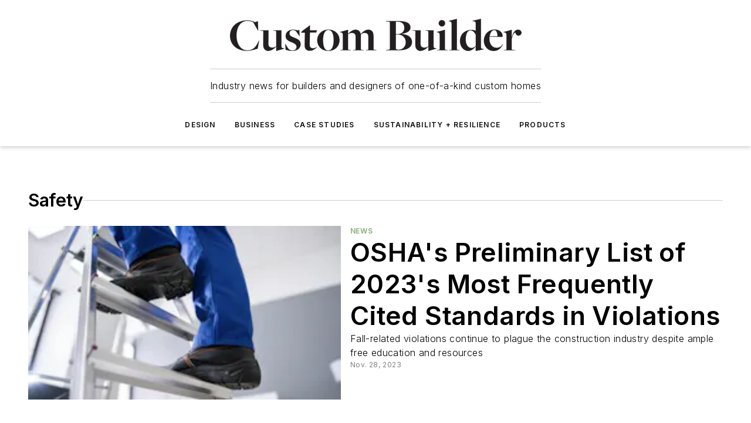

--- FILE ---
content_type: text/html;charset=utf-8
request_url: https://www.custombuilderonline.com/custom-builder/editorial-topical/safety?
body_size: 28680
content:
<!DOCTYPE html><html  lang="en"><head><meta charset="utf-8"><meta name="viewport" content="width=device-width, initial-scale=1, shrink-to-fit=no"><script type="text/javascript" src="/ruxitagentjs_ICA7NVfqrux_10327251022105625.js" data-dtconfig="rid=RID_-1359584237|rpid=-37320421|domain=custombuilderonline.com|reportUrl=/rb_bf25051xng|app=ea7c4b59f27d43eb|cuc=ll64881i|owasp=1|mel=100000|expw=1|featureHash=ICA7NVfqrux|dpvc=1|lastModification=1765214479370|tp=500,50,0|rdnt=1|uxrgce=1|srbbv=2|agentUri=/ruxitagentjs_ICA7NVfqrux_10327251022105625.js"></script><script type="importmap">{"imports":{"#entry":"/_nuxt/CxR92tmI.js"}}</script><title>Safety | Custom Builder Online</title><link href="https://fonts.gstatic.com" rel="preconnect"><link href="https://cdn.cookielaw.org" rel="preconnect"><link href="https://scorpia.graphql.aspire-ebm.com" rel="preconnect"><style type="text/css">
            :root {
              --spacing-unit: 6px;
--spacing: 48px;
--color-line: #CDCDCD;
--color-primary-main: #87AB73;
--color-primary-container: #F4F4F4;
--color-on-primary-container: #6A8C59;
--color-secondary-main: #557249;
--color-secondary-container: #F4F4F4;
--color-on-secondary-container: #557249;
--color-black: #0d0d0d;
--color-white: #ffffff;
--color-grey: #b2c3ce;
--color-light-grey: #e0e0e0;
--primary-font-family: Inter;
--site-max-width: 1300px;
            }
          </style><style>@media (max-width:760px){.mobile-hidden{display:none!important}}.admin-layout a{color:#3867a6}.admin-layout .vs__dropdown-toggle{background:#fff;border:1px solid #9da4b0}.ebm-layout{overflow-anchor:none;width:100%}</style><style>@media (max-width:760px){.mobile-hidden[data-v-45fa8452]{display:none!important}}.admin-layout a[data-v-45fa8452]{color:#3867a6}.admin-layout .vs__dropdown-toggle[data-v-45fa8452]{background:#fff;border:1px solid #9da4b0}.ebm-page[data-v-45fa8452]{display:flex;flex-direction:column;font-family:Arial}.ebm-page .hasToolbar[data-v-45fa8452]{max-width:calc(100% - 49px)}.ebm-page__layout[data-v-45fa8452]{z-index:2}.ebm-page__layout[data-v-45fa8452],.ebm-page__page[data-v-45fa8452]{flex:1;pointer-events:none;position:relative}.ebm-page__page[data-v-45fa8452]{display:flex;flex-direction:column;z-index:1}.ebm-page__main[data-v-45fa8452]{flex:1;margin:auto;width:100%}.ebm-page__content[data-v-45fa8452]{padding:0;pointer-events:all}@media (min-width:600px){.ebm-page__content[data-v-45fa8452]{padding:"0 10px"}}.ebm-page__reskin-background[data-v-45fa8452]{background-position:top;background-repeat:no-repeat;background-size:cover;height:100%;left:0;overflow:hidden;position:fixed;top:0;width:100%;z-index:0}.ebm-page__reskin-ad[data-v-45fa8452]{padding:1.5rem 0;position:relative;text-align:center;z-index:1}.ebm-page__siteskin-ad[data-v-45fa8452]{margin-top:24px;pointer-events:all;position:fixed;transition:all 125ms;z-index:100}.ebm-page__siteskin-ad__left[data-v-45fa8452]{right:50%}@media (max-width:1636px){.ebm-page__siteskin-ad__left[data-v-45fa8452]{display:none}}.ebm-page__siteskin-ad__right[data-v-45fa8452]{left:50%}@media (max-width:1636px){.ebm-page__siteskin-ad__right[data-v-45fa8452]{display:none}}.ebm-page .ebm-page__primary[data-v-45fa8452]{margin-top:0}.ebm-page .page-content-wrapper[data-v-45fa8452]{margin:auto;width:100%}.ebm-page .load-more[data-v-45fa8452]{padding:10px 0;pointer-events:all;text-align:center;width:100%}.ebm-page .load-more[data-v-45fa8452]>*{margin:auto;padding:0 5px}.ebm-page .load-more .label[data-v-45fa8452]{display:flex;flex-direction:row}.ebm-page .load-more .label[data-v-45fa8452]>*{margin:0 5px}.ebm-page .footer[data-v-45fa8452]{position:relative}.ebm-page .ebm-page__primary[data-v-45fa8452]{margin-top:calc(var(--spacing)/2)}.ebm-page .ebm-page__content[data-v-45fa8452]{display:flex;flex-direction:column;gap:var(--spacing);margin:0!important}.ebm-page .ebm-page__content[data-v-45fa8452]>*{position:relative}.ebm-page .ebm-page__content[data-v-45fa8452]>:after{background-color:var(--color-line);bottom:auto;bottom:calc(var(--spacing)*-.5*1);content:"";height:1px;left:0;position:absolute;right:0}.ebm-page .ebm-page__content[data-v-45fa8452]>:last-child:after{display:none}.ebm-page .page-content-wrapper[data-v-45fa8452]{display:flex;flex-direction:column;gap:var(--spacing);max-width:var(--site-max-width);padding:0 calc(var(--spacing)/2)}@media (min-width:800px){.ebm-page .page-content-wrapper[data-v-45fa8452]{padding:0 var(--spacing)}}.ebm-page .page-content-wrapper[data-v-45fa8452]>*{position:relative}.ebm-page .page-content-wrapper[data-v-45fa8452]>:after{background-color:var(--color-line);bottom:auto;bottom:calc(var(--spacing)*-.5*1);content:"";height:1px;left:0;position:absolute;right:0}.ebm-page .page-content-wrapper[data-v-45fa8452]>:last-child:after{display:none}.ebm-page .load-more[data-v-45fa8452]{padding:0}.ebm-page .secondary-pages .page-content-wrapper[data-v-45fa8452],.ebm-page.full-width .page-content-wrapper[data-v-45fa8452]{max-width:100%!important;padding:0!important}.ebm-page .secondary-pages .ebm-page__primary[data-v-45fa8452],.ebm-page.full-width .ebm-page__primary[data-v-45fa8452]{margin-top:0!important}@media print{.ebm-page__page[data-v-45fa8452]{display:block}}</style><style>@media (max-width:760px){.mobile-hidden[data-v-06639cce]{display:none!important}}.admin-layout a[data-v-06639cce]{color:#3867a6}.admin-layout .vs__dropdown-toggle[data-v-06639cce]{background:#fff;border:1px solid #9da4b0}#header-leaderboard-ad[data-v-06639cce]{align-items:center;display:flex;justify-content:center;padding:1rem}</style><style>html{scroll-padding-top:calc(var(--header-height) + 16px)}</style><style>@media (max-width:760px){.mobile-hidden[data-v-b96d99b2]{display:none!important}}.admin-layout a[data-v-b96d99b2]{color:#3867a6}.admin-layout .vs__dropdown-toggle[data-v-b96d99b2]{background:#fff;border:1px solid #9da4b0}header[data-v-b96d99b2]{bottom:0;margin:auto;position:sticky;top:0;transition:top .5s cubic-bezier(.645,.045,.355,1);z-index:50}header .reskin-ad[data-v-b96d99b2]{padding:1.5rem 0;text-align:center}.navbar[data-v-b96d99b2]{background-color:#fff;box-shadow:0 3px 6px #00000029;left:0;opacity:1;padding-bottom:2rem;padding-top:2rem;right:0}.navbar .content[data-v-b96d99b2]{margin:auto;max-width:var(--site-max-width);padding:0 calc(var(--spacing)/2)}@media (min-width:800px){.navbar .content[data-v-b96d99b2]{padding:0 var(--spacing)}}.top-navbar[data-v-b96d99b2]{align-items:center;display:flex;justify-content:space-between}@media (max-width:900px){.logo[data-v-b96d99b2]{flex-grow:1}.logo img[data-v-b96d99b2]{max-width:180px}}@media (max-width:450px){.logo img[data-v-b96d99b2]{max-width:140px}}@media (max-width:370px){.logo img[data-v-b96d99b2]{max-width:120px}}@media (max-width:350px){.logo img[data-v-b96d99b2]{max-width:100px}}.bottom-navbar[data-v-b96d99b2]{max-height:100px;overflow:visible;transition:all .15s cubic-bezier(.86,0,.07,1)}.bottom-navbar.hidden[data-v-b96d99b2]{max-height:0;overflow:hidden;transform:scale(0)}.actions[data-v-b96d99b2]{align-items:center;-moz-column-gap:.5rem;column-gap:.5rem;display:flex;flex-basis:0;flex-grow:1}@media (max-width:900px){.actions[data-v-b96d99b2]{flex-basis:auto;flex-grow:0}}.actions.left[data-v-b96d99b2]{justify-content:left}.actions.right[data-v-b96d99b2]{-moz-column-gap:0;column-gap:0;justify-content:right}.actions .login-container[data-v-b96d99b2]{display:flex;gap:16px}@media (max-width:900px){.actions .login-container[data-v-b96d99b2]{gap:8px}}@media (max-width:450px){.actions .login-container[data-v-b96d99b2]{gap:4px}}@media (max-width:900px){.search-icon[data-v-b96d99b2]{display:none}}.cta[data-v-b96d99b2]{border-bottom:1px solid var(--color-line);border-top:1px solid var(--color-line);margin:1.5rem auto auto;width:-moz-fit-content;width:fit-content}@media (max-width:900px){.cta[data-v-b96d99b2]{display:none}}.sub-menu[data-v-b96d99b2]{align-items:center;display:flex;justify-content:center;list-style:none;margin-top:1.5rem;padding:0;white-space:nowrap}@media (max-width:1000px){.sub-menu[data-v-b96d99b2]{display:none}}.sub-menu-item[data-v-b96d99b2]{margin-left:1rem;margin-right:1rem}.menu-item[data-v-b96d99b2],.sub-menu-link[data-v-b96d99b2]{color:var(--color-black);font-size:.75rem;font-weight:600;letter-spacing:.1em;text-transform:uppercase}.popover-menu[data-v-b96d99b2]{align-items:flex-start;background-color:#fff;box-shadow:0 3px 6px #00000029;display:flex;flex-direction:column;justify-content:left;padding:1.5rem;text-align:left;width:200px}.popover-menu .menu-item[data-v-b96d99b2]{align-items:center;display:flex;margin-bottom:1rem}.popover-menu .menu-item .icon[data-v-b96d99b2]{margin-right:1rem}</style><style>@media (max-width:760px){.mobile-hidden{display:none!important}}.admin-layout a{color:#3867a6}.admin-layout .vs__dropdown-toggle{background:#fff;border:1px solid #9da4b0}.ebm-icon{cursor:pointer}.ebm-icon .tooltip-wrapper{display:block}.ebm-icon.disabled{cursor:not-allowed}.ebm-icon.arrowUp{margin-top:3px}.ebm-icon.arrowDown{margin-top:-5px;transform:rotate(180deg)}.ebm-icon.loading{animation-duration:2s;animation-iteration-count:infinite;animation-name:spin;animation-timing-function:linear}.ebm-icon.label{align-items:center;display:flex;flex-direction:column;font-size:.8em;justify-content:center;padding:0 5px}@keyframes spin{0%{transform:rotate(0)}to{transform:rotate(1turn)}}.ebm-icon .icon,.ebm-icon svg{display:block}</style><style>@media (max-width:760px){.mobile-hidden{display:none!important}}.admin-layout a{color:#3867a6}.admin-layout .vs__dropdown-toggle{background:#fff;border:1px solid #9da4b0}.ebm-mega-menu{background-color:var(--color-black);color:#fff;container-type:inline-size;display:none;height:100%;left:0;opacity:0;overflow:auto;position:fixed;text-align:center;top:0;transition-behavior:allow-discrete;transition-duration:.3s;transition-property:overlay display opacity;width:100%}.ebm-mega-menu.cms-user-logged-in{left:49px;width:calc(100% - 49px)}.ebm-mega-menu.open{display:block;opacity:1}@starting-style{.ebm-mega-menu.open{opacity:0}}@container (max-width: 750px){.ebm-mega-menu .mega-menu-header{display:flex}}.ebm-mega-menu .mega-menu-header .icon{margin-left:30px;margin-top:40px;width:24px}.ebm-mega-menu .mega-menu-header .logo{height:35px;max-width:100%}@container (min-width: 750px){.ebm-mega-menu .mega-menu-header .logo{height:50px;margin-bottom:30px}}@container (max-width: 750px){.ebm-mega-menu .mega-menu-header .logo{margin-top:20px}.ebm-mega-menu .mega-menu-header .logo img{height:auto;margin-left:5px;max-width:140px}}.ebm-mega-menu .mega-menu-container{margin:auto}@container (min-width: 750px){.ebm-mega-menu .mega-menu-container{max-width:850px;width:100%}}.ebm-mega-menu .mega-menu-container .search-field{padding-bottom:50px}@container (max-width: 900px){.ebm-mega-menu .mega-menu-container .search-field{margin-left:calc(var(--spacing)/2);margin-right:calc(var(--spacing)/2)}}.ebm-mega-menu .mega-menu-container .nav-links{display:grid;gap:calc(var(--spacing)/2);grid-template-columns:1fr;position:relative}.ebm-mega-menu .mega-menu-container .nav-links:after{background-color:var(--color-line);bottom:auto;bottom:calc(var(--spacing)*-.5*1);content:"";height:1px;left:0;position:absolute;right:0}.ebm-mega-menu .mega-menu-container .nav-links:last-child:after{display:none}@container (max-width: 900px){.ebm-mega-menu .mega-menu-container .nav-links{margin-left:calc(var(--spacing)/2);margin-right:calc(var(--spacing)/2)}}@container (min-width: 750px){.ebm-mega-menu .mega-menu-container .nav-links{gap:calc(var(--spacing)*2);grid-template-columns:1fr 1fr 1fr;padding-bottom:var(--spacing)}}.ebm-mega-menu .mega-menu-container .nav-links .section{display:flex;flex-direction:column;font-weight:400;list-style:none;text-align:center}@container (max-width: 750px){.ebm-mega-menu .mega-menu-container .nav-links .section{gap:5px;padding-top:30px;position:relative}.ebm-mega-menu .mega-menu-container .nav-links .section:after{background-color:var(--color-line);bottom:auto;bottom:calc(var(--spacing)*-.5*1);content:"";height:1px;left:0;position:absolute;right:0}.ebm-mega-menu .mega-menu-container .nav-links .section:last-child:after{display:none}.ebm-mega-menu .mega-menu-container .nav-links .section:first-child{padding-top:15px}}@container (min-width: 750px){.ebm-mega-menu .mega-menu-container .nav-links .section{border-bottom:none;font-size:1.25rem;gap:16px;position:relative;text-align:left}.ebm-mega-menu .mega-menu-container .nav-links .section:after{background-color:var(--color-line);bottom:0;content:"";height:100%;left:auto;position:absolute;right:calc(var(--spacing)*-.5*2);top:0;width:1px}.ebm-mega-menu .mega-menu-container .nav-links .section:last-child:after{display:none}}.ebm-mega-menu .mega-menu-container .nav-links .section a{color:#fff}.ebm-mega-menu .mega-menu-container .nav-links .section .title{font-size:.75rem;font-weight:400;text-transform:uppercase}.ebm-mega-menu .mega-menu-container .affiliate-links{display:flex;justify-content:center;margin-top:var(--spacing);padding:calc(var(--spacing)*.5);position:relative}.ebm-mega-menu .mega-menu-container .affiliate-links:after{background-color:var(--color-line);bottom:auto;bottom:calc(var(--spacing)*-.5*1);content:"";height:1px;left:0;position:absolute;right:0}.ebm-mega-menu .mega-menu-container .affiliate-links:last-child:after{display:none}.ebm-mega-menu .mega-menu-container .affiliate-links .ebm-affiliated-brands-direction{flex-direction:column;gap:calc(var(--spacing)*.5)}.ebm-mega-menu .mega-menu-container .social-links{align-items:center;display:flex;flex-direction:column;font-size:.75rem;justify-content:center;margin-top:var(--spacing);padding:calc(var(--spacing)*.5);text-transform:uppercase}.ebm-mega-menu .mega-menu-container .social-links .socials{gap:16px;margin:16px 16px 24px}</style><style>@media (max-width:760px){.mobile-hidden{display:none!important}}.admin-layout a{color:#3867a6}.admin-layout .vs__dropdown-toggle{background:#fff;border:1px solid #9da4b0}.ebm-search-field{container-type:inline-size;position:relative}.ebm-search-field .input{padding:10px 0;position:relative;width:100%}.ebm-search-field .input .icon{bottom:0;height:24px;margin:auto;position:absolute;right:.5rem;top:0}.ebm-search-field .input .clear-icon{bottom:0;height:24px;margin:auto;position:absolute;right:2.5rem;top:0}.ebm-search-field .input input{background-color:var(--c4e26338);border:1px solid var(--7798abdd);border-radius:5px;color:var(--0c12ecfc);font-size:1em;padding:1rem 8px 1rem 20px;width:100%}.ebm-search-field .sponsor-container{align-items:center;display:flex;font-size:.5rem;gap:5px;height:24px;margin:auto;position:absolute;right:10%;top:20%}@container (max-width: 750px){.ebm-search-field .sponsor-container{justify-content:flex-end;padding:10px 15px 0 0;position:static}}.ebm-search-field input[type=search]::-webkit-search-cancel-button,.ebm-search-field input[type=search]::-webkit-search-decoration{-webkit-appearance:none;appearance:none}</style><style>@media (max-width:760px){.mobile-hidden[data-v-3823c912]{display:none!important}}.admin-layout a[data-v-3823c912]{color:#3867a6}.admin-layout .vs__dropdown-toggle[data-v-3823c912]{background:#fff;border:1px solid #9da4b0}.ebm-affiliated-brands[data-v-3823c912]{display:flex;flex-direction:row;font-size:.75rem}.ebm-affiliated-brands__label[data-v-3823c912]{display:block;padding:0 calc(var(--spacing)/2)}.ebm-affiliated-brands__links[data-v-3823c912]{display:flex;flex-direction:row;flex-wrap:wrap;justify-content:center}.ebm-affiliated-brands__links>div[data-v-3823c912]{padding:0 calc(var(--spacing)/4)}.ebm-affiliated-brands__links>div a[data-v-3823c912]{color:var(--link-color);font-weight:600}</style><style>@media (max-width:760px){.mobile-hidden[data-v-8e92f456]{display:none!important}}.admin-layout a[data-v-8e92f456]{color:#3867a6}.admin-layout .vs__dropdown-toggle[data-v-8e92f456]{background:#fff;border:1px solid #9da4b0}.ebm-socials[data-v-8e92f456]{display:flex;flex-wrap:wrap}.ebm-socials__icon[data-v-8e92f456]{cursor:pointer;margin-right:7px;text-decoration:none}.ebm-socials .text[data-v-8e92f456]{height:0;overflow:hidden;text-indent:-9999px}</style><style>@media (max-width:760px){.mobile-hidden{display:none!important}}.admin-layout a{color:#3867a6}.admin-layout .vs__dropdown-toggle{background:#fff;border:1px solid #9da4b0}.ebm-ad-target__outer{display:flex;height:auto;justify-content:center;max-width:100%;width:100%}.ebm-ad-target__inner{align-items:center;display:flex}.ebm-ad-target img{max-width:100%}.ebm-ad-target iframe{box-shadow:0 .125rem .25rem #00000013}</style><style>@media (max-width:760px){.mobile-hidden[data-v-4c12f864]{display:none!important}}.admin-layout a[data-v-4c12f864]{color:#3867a6}.admin-layout .vs__dropdown-toggle[data-v-4c12f864]{background:#fff;border:1px solid #9da4b0}#sticky-bottom-ad[data-v-4c12f864]{align-items:center;background:#000000bf;display:flex;justify-content:center;left:0;padding:8px;position:fixed;right:0;z-index:999}#sticky-bottom-ad .close-button[data-v-4c12f864]{background:none;border:0;color:#fff;cursor:pointer;font-weight:900;margin:8px;position:absolute;right:0;top:0}.slide-up-enter[data-v-4c12f864],.slide-up-leave-to[data-v-4c12f864]{opacity:0;transform:translateY(200px)}.slide-up-enter-active[data-v-4c12f864]{transition:all .25s ease-out}.slide-up-leave-active[data-v-4c12f864]{transition:all .25s ease-in}</style><style>@media (max-width:760px){.mobile-hidden[data-v-0622f0e1]{display:none!important}}.admin-layout a[data-v-0622f0e1]{color:#3867a6}.admin-layout .vs__dropdown-toggle[data-v-0622f0e1]{background:#fff;border:1px solid #9da4b0}.grid[data-v-0622f0e1]{container-type:inline-size;margin:auto}.grid .grid-row[data-v-0622f0e1]{position:relative}.grid .grid-row[data-v-0622f0e1]:after{background-color:var(--color-line);bottom:auto;bottom:calc(var(--spacing)*-.5*1);content:"";height:1px;left:0;position:absolute;right:0}.grid .grid-row.hide-bottom-border[data-v-0622f0e1]:after,.grid .grid-row[data-v-0622f0e1]:last-child:after{display:none}@container (width >= 750px){.grid .grid-row.mobile-only[data-v-0622f0e1]{display:none}}@container (width < 750px){.grid .grid-row.exclude-mobile[data-v-0622f0e1]{display:none}}</style><style>@media (max-width:760px){.mobile-hidden[data-v-840eddae]{display:none!important}}.admin-layout a[data-v-840eddae]{color:#3867a6}.admin-layout .vs__dropdown-toggle[data-v-840eddae]{background:#fff;border:1px solid #9da4b0}.web-row[data-v-840eddae]{container-type:inline-size}.web-row .row[data-v-840eddae]{--col-size:calc(50% - var(--spacing)*1/2);display:grid;padding-bottom:0ver;padding-top:0;width:100%}@media (min-width:750px){.web-row .row[data-v-840eddae]{padding-left:0;padding-right:0}}@media (min-width:500px){.web-row .row.restricted[data-v-840eddae]{margin:auto;max-width:66%}}.web-row .row .column-wrapper[data-v-840eddae]{display:flex;order:0;width:100%}.web-row .row.largest_first.layout1_2 .column-wrapper[data-v-840eddae]:nth-child(2),.web-row .row.largest_first.layout1_2_1 .column-wrapper[data-v-840eddae]:nth-child(2),.web-row .row.largest_first.layout1_3 .column-wrapper[data-v-840eddae]:nth-child(2){order:-1}@container (min-width: 750px){.web-row .row.layout1_1[data-v-840eddae]{display:grid;grid-template-columns:minmax(0,1fr) minmax(0,1fr)}.web-row .row.layout1_1 .column-wrapper[data-v-840eddae]{position:relative}.web-row .row.layout1_1 .column-wrapper[data-v-840eddae]:after{background-color:var(--color-line);bottom:0;content:"";height:100%;left:auto;position:absolute;right:calc(var(--spacing)*-.5*1);top:0;width:1px}.web-row .row.layout1_1 .column-wrapper[data-v-840eddae]:last-child:after{display:none}.web-row .row.layout1_2[data-v-840eddae]{display:grid;grid-template-columns:minmax(0,var(--col-size)) minmax(0,var(--col-size))}.web-row .row.layout1_2 .column-wrapper[data-v-840eddae]{position:relative}.web-row .row.layout1_2 .column-wrapper[data-v-840eddae]:after{background-color:var(--color-line);bottom:0;content:"";height:100%;left:auto;position:absolute;right:calc(var(--spacing)*-.5*1);top:0;width:1px}.web-row .row.layout1_2 .column-wrapper[data-v-840eddae]:last-child:after{display:none}.web-row .row.layout1_2 .column-wrapper[data-v-840eddae]:nth-child(2){order:0!important}}@container (min-width: 1050px){.web-row .row.layout1_2[data-v-840eddae]{--col-size:calc(33.33333% - var(--spacing)*2/3);grid-template-columns:var(--col-size) calc(var(--col-size)*2 + var(--spacing))}}@container (min-width: 750px){.web-row .row.layout2_1[data-v-840eddae]{display:grid;grid-template-columns:minmax(0,var(--col-size)) minmax(0,var(--col-size))}.web-row .row.layout2_1 .column-wrapper[data-v-840eddae]{position:relative}.web-row .row.layout2_1 .column-wrapper[data-v-840eddae]:after{background-color:var(--color-line);bottom:0;content:"";height:100%;left:auto;position:absolute;right:calc(var(--spacing)*-.5*1);top:0;width:1px}.web-row .row.layout2_1 .column-wrapper[data-v-840eddae]:last-child:after{display:none}}@container (min-width: 1050px){.web-row .row.layout2_1[data-v-840eddae]{--col-size:calc(33.33333% - var(--spacing)*2/3);grid-template-columns:calc(var(--col-size)*2 + var(--spacing)) var(--col-size)}}@container (min-width: 1100px){.web-row .row.layout1_1_1[data-v-840eddae]{--col-size:calc(33.33333% - var(--spacing)*2/3);display:grid;grid-template-columns:minmax(0,var(--col-size)) minmax(0,var(--col-size)) minmax(0,var(--col-size))}.web-row .row.layout1_1_1 .column-wrapper[data-v-840eddae]{position:relative}.web-row .row.layout1_1_1 .column-wrapper[data-v-840eddae]:after{background-color:var(--color-line);bottom:0;content:"";height:100%;left:auto;position:absolute;right:calc(var(--spacing)*-.5*1);top:0;width:1px}.web-row .row.layout1_1_1 .column-wrapper[data-v-840eddae]:last-child:after{display:none}}</style><style>@media (max-width:760px){.mobile-hidden{display:none!important}}.admin-layout a{color:#3867a6}.admin-layout .vs__dropdown-toggle{background:#fff;border:1px solid #9da4b0}.web-grid-title{align-items:center;container-type:inline-size;font-family:var(--primary-font-family);margin-bottom:calc(var(--spacing)/2);max-width:100%;width:100%}.web-grid-title .title{display:flex;flex:1 0 auto;font-size:1.9rem;font-weight:600;gap:var(--spacing-unit);letter-spacing:-.01em;line-height:40px;max-width:100%;overflow:hidden;text-overflow:ellipsis}.web-grid-title .title .grid-title-image-icon{height:23px;margin-top:8px}.web-grid-title.has-link .title{max-width:calc(100% - 100px)}.web-grid-title .divider{background-color:var(--color-line);height:1px;width:100%}.web-grid-title .view-more{color:var(--color-primary-main);cursor:primary;flex:0 1 auto;font-size:.75rem;font-weight:600;letter-spacing:.05em;line-height:18px;text-transform:uppercase;white-space:nowrap}@container (max-width: 500px){.web-grid-title .view-more{display:none}}.web-grid-title.primary{display:flex;gap:5px}.web-grid-title.primary .topbar,.web-grid-title.secondary .divider,.web-grid-title.secondary .view-more{display:none}.web-grid-title.secondary .topbar{background-color:var(--color-primary-main);height:8px;margin-bottom:calc(var(--spacing)/3);width:80px}</style><style>@media (max-width:760px){.mobile-hidden[data-v-2e2a3563]{display:none!important}}.admin-layout a[data-v-2e2a3563]{color:#3867a6}.admin-layout .vs__dropdown-toggle[data-v-2e2a3563]{background:#fff;border:1px solid #9da4b0}.column[data-v-2e2a3563]{align-items:stretch;display:flex;flex-wrap:wrap;height:100%;position:relative}.column[data-v-2e2a3563],.column .standard-blocks[data-v-2e2a3563],.column .sticky-blocks[data-v-2e2a3563]{width:100%}.column.block-align-center[data-v-2e2a3563]{align-items:center;justify-content:center}.column.block-align-top[data-v-2e2a3563]{align-items:top;flex-direction:column}.column.block-align-sticky[data-v-2e2a3563]{align-items:start;display:block;justify-content:center}.column.block-align-equalize[data-v-2e2a3563]{align-items:stretch}.column .sticky-blocks.has-standard[data-v-2e2a3563]{margin-top:var(--spacing)}.column .block-wrapper[data-v-2e2a3563]{max-width:100%;position:relative}.column .block-wrapper[data-v-2e2a3563]:after{background-color:var(--color-line);bottom:auto;bottom:calc(var(--spacing)*-.5*1);content:"";height:1px;left:0;position:absolute;right:0}.column .block-wrapper.hide-bottom-border[data-v-2e2a3563]:after,.column .block-wrapper[data-v-2e2a3563]:last-child:after,.column .standard-blocks:not(.has-sticky) .block-wrapper[data-v-2e2a3563]:last-child:after,.column .sticky-blocks .block-wrapper[data-v-2e2a3563]:last-child:after{display:none}@media print{.column[data-v-2e2a3563]{height:auto}}</style><style>@media (max-width:760px){.mobile-hidden[data-v-a4efc542]{display:none!important}}.admin-layout a[data-v-a4efc542]{color:#3867a6}.admin-layout .vs__dropdown-toggle[data-v-a4efc542]{background:#fff;border:1px solid #9da4b0}.block[data-v-a4efc542]{display:flex;flex-direction:column;overflow:visible;width:100%}.block .block-title[data-v-a4efc542]{margin-bottom:calc(var(--spacing)/2)}.block .above-cta[data-v-a4efc542]{height:100%}.block .title[data-v-a4efc542]{font-size:1rem;line-height:1rem;text-transform:uppercase}.block .title a[data-v-a4efc542]{color:inherit;text-decoration:none}.block .title a[data-v-a4efc542]:hover{text-decoration:underline}.block .title template[data-v-a4efc542]{display:inline-block}.block .content[data-v-a4efc542]{display:flex;width:100%}.block .cta[data-v-a4efc542]{align-items:center;display:flex;flex-direction:column;font-size:1rem;gap:calc(var(--spacing)/2);justify-content:space-between}@container (width > 500px){.block .cta[data-v-a4efc542]{flex-direction:row}}</style><style>@media (max-width:760px){.mobile-hidden[data-v-3dec0756]{display:none!important}}.admin-layout a[data-v-3dec0756]{color:#3867a6}.admin-layout .vs__dropdown-toggle[data-v-3dec0756]{background:#fff;border:1px solid #9da4b0}.ebm-button-wrapper[data-v-3dec0756]{display:inline-block}.ebm-button-wrapper .ebm-button[data-v-3dec0756]{border:1px solid;border-radius:.1rem;cursor:pointer;display:block;font-weight:600;outline:none;text-transform:uppercase;width:100%}.ebm-button-wrapper .ebm-button .content[data-v-3dec0756]{align-items:center;display:flex;gap:var(--spacing-unit);justify-content:center}.ebm-button-wrapper .ebm-button .content.icon-right[data-v-3dec0756]{flex-direction:row-reverse}.ebm-button-wrapper .ebm-button[data-v-3dec0756]:focus,.ebm-button-wrapper .ebm-button[data-v-3dec0756]:hover{box-shadow:0 0 .1rem #3e5d8580;filter:contrast(125%)}.ebm-button-wrapper .ebm-button[data-v-3dec0756]:active{box-shadow:0 0 .3rem #1c417280}.ebm-button-wrapper .ebm-button[data-v-3dec0756]:active:after{height:200px;width:200px}.ebm-button-wrapper .ebm-button--small[data-v-3dec0756]{font-size:.75rem;padding:.2rem .4rem}.ebm-button-wrapper .ebm-button--medium[data-v-3dec0756]{font-size:.75rem;padding:.3rem .6rem}.ebm-button-wrapper .ebm-button--large[data-v-3dec0756]{font-size:.75rem;line-height:1.25rem;padding:.5rem 1rem}@media (max-width:450px){.ebm-button-wrapper .ebm-button--large[data-v-3dec0756]{padding:.5rem}}.ebm-button-wrapper .ebm-button--fullWidth[data-v-3dec0756]{font-size:1.15rem;margin:0 auto;padding:.5rem 1rem;width:100%}.ebm-button-wrapper.primary .ebm-button[data-v-3dec0756],.ebm-button-wrapper.solid .ebm-button[data-v-3dec0756]{background-color:var(--button-accent-color);border-color:var(--button-accent-color);color:var(--button-text-color)}.ebm-button-wrapper.primary .ebm-button[data-v-3dec0756]:hover,.ebm-button-wrapper.solid .ebm-button[data-v-3dec0756]:hover{text-decoration:underline}.ebm-button-wrapper.hollow .ebm-button[data-v-3dec0756]{background-color:transparent;background-color:#fff;border:1px solid var(--button-accent-color);color:var(--button-accent-color)}.ebm-button-wrapper.hollow .ebm-button[data-v-3dec0756]:hover{text-decoration:underline}.ebm-button-wrapper.borderless .ebm-button[data-v-3dec0756]{background-color:transparent;border-color:transparent;color:var(--button-accent-color)}.ebm-button-wrapper.borderless .ebm-button[data-v-3dec0756]:hover{background-color:var(--button-accent-color);color:#fff;text-decoration:underline}.ebm-button-wrapper .ebm-button[data-v-3dec0756]{transition:all .15s ease-in-out}</style><style>@media (max-width:760px){.mobile-hidden{display:none!important}}.admin-layout a{color:#3867a6}.admin-layout .vs__dropdown-toggle{background:#fff;border:1px solid #9da4b0}.web-footer-new{display:flex;font-size:1rem;font-weight:400;justify-content:center;padding-bottom:calc(var(--spacing)/2);pointer-events:all;width:100%}.web-footer-new a{color:var(--link-color)}.web-footer-new .container{display:flex;justify-content:center;width:100%}.web-footer-new .container .container-wrapper{display:flex;flex-direction:column;gap:var(--spacing);width:100%}@media (min-width:800px){.web-footer-new .container{flex-direction:row}}.web-footer-new .container .row{position:relative;width:100%}.web-footer-new .container .row:after{background-color:var(--color-line);bottom:auto;bottom:calc(var(--spacing)*-.5*1);content:"";height:1px;left:0;position:absolute;right:0}.web-footer-new .container .row:last-child:after{display:none}.web-footer-new .container .row.full-width{justify-items:center}.web-footer-new .container .column-wrapper{display:grid;gap:var(--spacing);grid-template-columns:1fr}.web-footer-new .container .column-wrapper.full-width{max-width:var(--site-max-width)!important;padding:0 calc(var(--spacing)*1.5);width:100%}.web-footer-new .container .column-wrapper .col{align-items:center;display:flex;flex-direction:column;gap:calc(var(--spacing)/4);justify-content:center;margin:0 auto;max-width:80%;position:relative;text-align:center}.web-footer-new .container .column-wrapper .col:after{background-color:var(--color-line);bottom:auto;bottom:calc(var(--spacing)*-.5*1);content:"";height:1px;left:0;position:absolute;right:0}.web-footer-new .container .column-wrapper .col:last-child:after{display:none}.web-footer-new .container .column-wrapper .col.valign-middle{align-self:center}@media (min-width:800px){.web-footer-new .container .column-wrapper{align-items:start;gap:var(--spacing)}.web-footer-new .container .column-wrapper.cols1_1_1{grid-template-columns:1fr 1fr 1fr}.web-footer-new .container .column-wrapper.cols1_1{grid-template-columns:1fr 1fr}.web-footer-new .container .column-wrapper .col{align-items:start;max-width:100%;position:relative;text-align:left}.web-footer-new .container .column-wrapper .col:after{background-color:var(--color-line);bottom:0;content:"";height:100%;left:auto;position:absolute;right:calc(var(--spacing)*-.5*1);top:0;width:1px}.web-footer-new .container .column-wrapper .col:last-child:after{display:none}}.web-footer-new .corporatelogo{align-self:center;filter:brightness(0);height:auto;margin-right:var(--spacing-unit);width:100px}.web-footer-new .menu-copyright{align-items:center;display:flex;flex-direction:column;gap:calc(var(--spacing)/2)}.web-footer-new .menu-copyright.full-width{max-width:var(--site-max-width);padding:0 calc(var(--spacing)*1.5);width:100%}.web-footer-new .menu-copyright .links{display:flex;font-size:.75rem;gap:calc(var(--spacing)/4);list-style:none;margin:0;padding:0}.web-footer-new .menu-copyright .copyright{display:flex;flex-direction:row;flex-wrap:wrap;font-size:.8em;justify-content:center}@media (min-width:800px){.web-footer-new .menu-copyright{flex-direction:row;justify-content:space-between}}.web-footer-new .blocktitle{color:#000;font-size:1.1rem;font-weight:600;width:100%}.web-footer-new .web-affiliated-brands-direction{flex-direction:column}@media (min-width:800px){.web-footer-new .web-affiliated-brands-direction{flex-direction:row}}</style><style>@media (max-width:760px){.mobile-hidden{display:none!important}}.admin-layout a{color:#3867a6}.admin-layout .vs__dropdown-toggle{background:#fff;border:1px solid #9da4b0}.ebm-web-subscribe-wrapper{display:flex;flex-direction:column;height:100%;overflow:auto}.ebm-web-subscribe-content{height:100%;overflow:auto;padding:calc(var(--spacing)*.5) var(--spacing)}@container (max-width: 750px){.ebm-web-subscribe-content{padding-bottom:100%}}.ebm-web-subscribe-content .web-subscribe-header .web-subscribe-title{align-items:center;display:flex;gap:var(--spacing);justify-content:space-between;line-height:normal}.ebm-web-subscribe-content .web-subscribe-header .web-subscribe-title .close-button{align-items:center;cursor:pointer;display:flex;font-size:.75rem;font-weight:600;text-transform:uppercase}.ebm-web-subscribe-content .web-subscribe-header .web-subscribe-subtext{padding-bottom:var(--spacing)}.ebm-web-subscribe-content .web-subscribe-header .newsletter-items{display:grid;gap:10px;grid-template-columns:1fr 1fr}@container (max-width: 750px){.ebm-web-subscribe-content .web-subscribe-header .newsletter-items{grid-template-columns:1fr}}.ebm-web-subscribe-content .web-subscribe-header .newsletter-items .newsletter-item{border:1px solid var(--color-line);display:flex;flex-direction:row;flex-direction:column;gap:1rem;padding:1rem}.ebm-web-subscribe-content .web-subscribe-header .newsletter-items .newsletter-item .newsletter-title{display:flex;font-size:1.25rem;font-weight:600;justify-content:space-between;letter-spacing:-.01em;line-height:25px}.ebm-web-subscribe-content .web-subscribe-header .newsletter-items .newsletter-item .newsletter-description{font-size:1rem;font-weight:400;letter-spacing:.0125em;line-height:24px}.web-subscribe-footer{background-color:#fff;box-shadow:0 4px 16px #00000040;width:100%}.web-subscribe-footer .subscribe-footer-wrapper{padding:var(--spacing)!important}.web-subscribe-footer .subscribe-footer-wrapper .user-info-container{align-items:center;display:flex;justify-content:space-between;padding-bottom:calc(var(--spacing)*.5)}.web-subscribe-footer .subscribe-footer-wrapper .user-info-container .nl-user-info{align-items:center;display:flex;gap:10px}.web-subscribe-footer .subscribe-footer-wrapper .subscribe-login-container .nl-selected{font-size:1.25rem;font-weight:600;margin-bottom:10px}.web-subscribe-footer .subscribe-footer-wrapper .subscribe-login-container .form-fields-setup{display:flex;gap:calc(var(--spacing)*.125);padding-top:calc(var(--spacing)*.5)}@container (max-width: 1050px){.web-subscribe-footer .subscribe-footer-wrapper .subscribe-login-container .form-fields-setup{display:block}}.web-subscribe-footer .subscribe-footer-wrapper .subscribe-login-container .form-fields-setup .web-form-fields{z-index:100}.web-subscribe-footer .subscribe-footer-wrapper .subscribe-login-container .form-fields-setup .web-form-fields .field-label{font-size:.75rem}.web-subscribe-footer .subscribe-footer-wrapper .subscribe-login-container .form-fields-setup .form{display:flex;gap:calc(var(--spacing)*.125)}@container (max-width: 750px){.web-subscribe-footer .subscribe-footer-wrapper .subscribe-login-container .form-fields-setup .form{flex-direction:column;padding-bottom:calc(var(--spacing)*.5)}}.web-subscribe-footer .subscribe-footer-wrapper .subscribe-login-container .form-fields-setup .form .vs__dropdown-menu{max-height:8rem}@container (max-width: 750px){.web-subscribe-footer .subscribe-footer-wrapper .subscribe-login-container .form-fields-setup .form .vs__dropdown-menu{max-height:4rem}}.web-subscribe-footer .subscribe-footer-wrapper .subscribe-login-container .form-fields-setup .subscribe-button{margin-top:calc(var(--spacing)*.5);width:20%}@container (max-width: 1050px){.web-subscribe-footer .subscribe-footer-wrapper .subscribe-login-container .form-fields-setup .subscribe-button{width:100%}}.web-subscribe-footer .subscribe-footer-wrapper .subscribe-login-container .form-fields-setup .subscribe-button .ebm-button{height:3rem}.web-subscribe-footer .subscribe-footer-wrapper .subscribe-login-container .compliance-field{font-size:.75rem;line-height:18px;z-index:-1}.web-subscribe-footer .subscribe-footer-wrapper a{color:#000;text-decoration:underline}.web-subscribe-footer .subscribe-footer-wrapper .subscribe-consent{font-size:.75rem;letter-spacing:.025em;line-height:18px;padding:5px 0}.web-subscribe-footer .subscribe-footer-wrapper .account-check{padding-top:calc(var(--spacing)*.25)}</style><style>@media (max-width:760px){.mobile-hidden{display:none!important}}.admin-layout a{color:#3867a6}.admin-layout .vs__dropdown-toggle{background:#fff;border:1px solid #9da4b0}.ebm-web-pane{container-type:inline-size;height:100%;pointer-events:all;position:fixed;right:0;top:0;width:100%;z-index:100}.ebm-web-pane.hidden{pointer-events:none}.ebm-web-pane.hidden .web-pane-mask{opacity:0}.ebm-web-pane.hidden .contents{max-width:0}.ebm-web-pane .web-pane-mask{background-color:#000;display:table;height:100%;opacity:.8;padding:16px;transition:all .3s ease;width:100%}.ebm-web-pane .contents{background-color:#fff;bottom:0;max-width:1072px;position:absolute;right:0;top:0;transition:all .3s ease;width:100%}.ebm-web-pane .contents.cms-user-logged-in{width:calc(100% - 49px)}.ebm-web-pane .contents .close-icon{cursor:pointer;display:flex;justify-content:flex-end;margin:10px}</style><style>@media (max-width:760px){.mobile-hidden{display:none!important}}.admin-layout a{color:#3867a6}.admin-layout .vs__dropdown-toggle{background:#fff;border:1px solid #9da4b0}.gam-slot-builder{min-width:300px;width:100%}.gam-slot-builder iframe{max-width:100%;overflow:hidden}</style><style>@media (max-width:760px){.mobile-hidden{display:none!important}}.admin-layout a{color:#3867a6}.admin-layout .vs__dropdown-toggle{background:#fff;border:1px solid #9da4b0}.content-list{container-type:inline-size;width:100%}.content-list,.content-list .item-row{align-items:start;display:grid;gap:var(--spacing);grid-template-columns:minmax(0,1fr)}.content-list .item-row{position:relative}.content-list .item-row:after{background-color:var(--color-line);bottom:auto;bottom:calc(var(--spacing)*-.5*1);content:"";height:1px;left:0;position:absolute;right:0}.content-list .item-row:last-child:after{display:none}.content-list .item-row .item{height:100%;position:relative}.content-list .item-row .item:after{background-color:var(--color-line);bottom:auto;bottom:calc(var(--spacing)*-.5*1);content:"";height:1px;left:0;position:absolute;right:0}.content-list .item-row .item:last-child:after{display:none}@container (min-width: 600px){.content-list.multi-col.columns-2 .item-row{grid-template-columns:minmax(0,1fr) minmax(0,1fr)}.content-list.multi-col.columns-2 .item-row .item{position:relative}.content-list.multi-col.columns-2 .item-row .item:after{background-color:var(--color-line);bottom:0;content:"";height:100%;left:auto;position:absolute;right:calc(var(--spacing)*-.5*1);top:0;width:1px}.content-list.multi-col.columns-2 .item-row .item:last-child:after{display:none}}@container (min-width: 750px){.content-list.multi-col.columns-3 .item-row{grid-template-columns:minmax(0,1fr) minmax(0,1fr) minmax(0,1fr)}.content-list.multi-col.columns-3 .item-row .item{position:relative}.content-list.multi-col.columns-3 .item-row .item:after{background-color:var(--color-line);bottom:0;content:"";height:100%;left:auto;position:absolute;right:calc(var(--spacing)*-.5*1);top:0;width:1px}.content-list.multi-col.columns-3 .item-row .item:last-child:after{display:none}}@container (min-width: 900px){.content-list.multi-col.columns-4 .item-row{grid-template-columns:minmax(0,1fr) minmax(0,1fr) minmax(0,1fr) minmax(0,1fr)}.content-list.multi-col.columns-4 .item-row .item{position:relative}.content-list.multi-col.columns-4 .item-row .item:after{background-color:var(--color-line);bottom:0;content:"";height:100%;left:auto;position:absolute;right:calc(var(--spacing)*-.5*1);top:0;width:1px}.content-list.multi-col.columns-4 .item-row .item:last-child:after{display:none}}</style><style>@media (max-width:760px){.mobile-hidden{display:none!important}}.admin-layout a{color:#3867a6}.admin-layout .vs__dropdown-toggle{background:#fff;border:1px solid #9da4b0}.content-item-new{container-type:inline-size;overflow-x:hidden;position:relative;width:100%}.content-item-new .mask{background-color:#00000080;height:100%;left:0;opacity:0;pointer-events:none;position:absolute;top:0;transition:.3s;width:100%;z-index:1}.content-item-new .mask .controls{display:flex;gap:2px;justify-content:flex-end;padding:3px;position:absolute;width:100%}.content-item-new .mask:last-child:after{display:none}.content-item-new.center{text-align:center}.content-item-new.center .section-and-label{justify-content:center}.content-item-new:hover .mask{opacity:1;pointer-events:auto}.content-item-new .image-wrapper{flex:1 0 auto;margin-bottom:calc(var(--spacing)/3);max-width:100%;position:relative}.content-item-new .section-and-label{color:var(--color-primary-main);display:flex;gap:var(--spacing-unit)}.content-item-new .section-and-label .labels,.content-item-new .section-and-label .section-name{color:inherit;display:block;font-family:var(--primary-font-family);font-size:.75rem;font-weight:600;letter-spacing:.05em;line-height:18px;text-decoration:none;text-transform:uppercase}.content-item-new .section-and-label .labels{color:var(--color-grey)}.content-item-new .section-and-label .lock{cursor:unset}.content-item-new.image-left .image-wrapper{margin-right:calc(var(--spacing)/3)}.content-item-new.image-right .image-wrapper{margin-left:calc(var(--spacing)/3)}.content-item-new .text-box{display:flex;flex:1 1 100%;flex-direction:column;gap:calc(var(--spacing)/6)}.content-item-new .text-box .teaser-text{font-family:var(--primary-font-family);font-size:1rem;line-height:24px}@container (min-width: 750px){.content-item-new .text-box{gap:calc(var(--spacing)/3)}}.content-item-new .date-wrapper{display:flex;width:100%}.content-item-new .date{display:flex;flex:1;font-size:.75rem;font-weight:400;gap:10px;letter-spacing:.05em;line-height:150%;opacity:.5}.content-item-new .date.company-link{font-weight:600;opacity:1}.content-item-new .date.right{justify-content:flex-end}.content-item-new .date.upcoming{color:#fff;font-size:.75rem;opacity:1;padding:4px 8px;text-transform:uppercase;white-space:nowrap}.content-item-new .podcast-series{align-items:center;color:var(--color-primary-main);display:flex;font-size:.75rem;font-weight:500;gap:6px;text-transform:uppercase}.content-item-new .byline-group p{margin:0}.content-item-new .title-wrapper{color:inherit!important;text-decoration:none}.content-item-new .title-wrapper:hover{text-decoration:underline}.content-item-new .title-wrapper .title-icon-wrapper{display:flex;gap:8px}.content-item-new .title-wrapper .title-text-wrapper{container-type:inline-size;display:-webkit-box;flex:1;margin:auto;overflow:hidden;text-overflow:ellipsis;-webkit-box-orient:vertical;line-height:normal}.content-item-new .title-wrapper .title-text-wrapper.clamp-headline{-webkit-line-clamp:3}.content-item-new .title-wrapper .title-text-wrapper .lock{float:left;margin:-1px 3px -5px 0}.content-item-new.scale-small .title-wrapper .title-icon-wrapper .icon{height:18px;margin:2px 0}.content-item-new.scale-small .title-wrapper .title-text-wrapper .title-text{font-size:1.25rem}.content-item-new.scale-small.image-left .image-wrapper,.content-item-new.scale-small.image-right .image-wrapper{width:175px}.content-item-new.scale-large .title-wrapper .title-icon-wrapper .icon{height:35px;margin:8px 0}.content-item-new.scale-large .title-wrapper .title-text-wrapper .title-text{font-size:2.75rem}@container (max-width: 500px){.content-item-new.scale-large .title-wrapper .title-text-wrapper .title-text{font-size:2rem}}.content-item-new.scale-large.image-left .image-wrapper,.content-item-new.scale-large.image-right .image-wrapper{width:45%}@container (max-width: 500px){.content-item-new.scale-large.image-left,.content-item-new.scale-large.image-right{display:block!important}.content-item-new.scale-large.image-left .image-wrapper,.content-item-new.scale-large.image-right .image-wrapper{width:100%}}</style><style>@media (max-width:760px){.mobile-hidden{display:none!important}}.admin-layout a{color:#3867a6}.admin-layout .vs__dropdown-toggle{background:#fff;border:1px solid #9da4b0}.web-image{max-width:100%;width:100%}.web-image .ebm-image-wrapper{margin:0;max-width:100%;position:relative;width:100%}.web-image .ebm-image-wrapper .ebm-image{display:block;max-width:100%;width:100%}.web-image .ebm-image-wrapper .ebm-image:not(.native) img{width:100%}.web-image .ebm-image-wrapper .ebm-image img{display:block;height:auto;margin:auto;max-width:100%}.web-image .ebm-image.video-type:after{background-image:url([data-uri]);background-size:contain;content:"";filter:brightness(0) invert(1) drop-shadow(2px 2px 2px rgba(0,0,0,.5));height:50px;left:50%;opacity:.6;position:absolute;top:50%;transform:translate(-50%,-50%);width:50px}.web-image .ebm-icon-wrapper{background-color:#0000004d;border-radius:4px;z-index:3}.web-image .ebm-icon{color:inherit;margin:1px 2px}.web-image .ebm-image-caption{font-size:.85rem;line-height:1.5;margin:auto}.web-image .ebm-image-caption p:first-child{margin-top:0}.web-image .ebm-image-caption p:last-child{margin-bottom:0}</style><style>@media (max-width:760px){.mobile-hidden[data-v-89d2a0bc]{display:none!important}}.admin-layout a[data-v-89d2a0bc]{color:#3867a6}.admin-layout .vs__dropdown-toggle[data-v-89d2a0bc]{background:#fff;border:1px solid #9da4b0}.simple-search[data-v-89d2a0bc]{flex:1}</style><link rel="stylesheet" href="/_nuxt/entry.UoPTCAvg.css" crossorigin><link rel="stylesheet" href="/_nuxt/GamAdBlock.DkGqtxNn.css" crossorigin><link rel="stylesheet" href="/_nuxt/WebContentItemNew.DxtyT0Bm.css" crossorigin><link rel="stylesheet" href="/_nuxt/WebImage.CpjUaCi4.css" crossorigin><style>:where(.i-mdi\:arrow-right){display:inline-block;width:1em;height:1em;background-color:currentColor;-webkit-mask-image:var(--svg);mask-image:var(--svg);-webkit-mask-repeat:no-repeat;mask-repeat:no-repeat;-webkit-mask-size:100% 100%;mask-size:100% 100%;--svg:url("data:image/svg+xml,%3Csvg xmlns='http://www.w3.org/2000/svg' viewBox='0 0 24 24' width='24' height='24'%3E%3Cpath fill='black' d='M4 11v2h12l-5.5 5.5l1.42 1.42L19.84 12l-7.92-7.92L10.5 5.5L16 11z'/%3E%3C/svg%3E")}:where(.i-mdi\:close){display:inline-block;width:1em;height:1em;background-color:currentColor;-webkit-mask-image:var(--svg);mask-image:var(--svg);-webkit-mask-repeat:no-repeat;mask-repeat:no-repeat;-webkit-mask-size:100% 100%;mask-size:100% 100%;--svg:url("data:image/svg+xml,%3Csvg xmlns='http://www.w3.org/2000/svg' viewBox='0 0 24 24' width='24' height='24'%3E%3Cpath fill='black' d='M19 6.41L17.59 5L12 10.59L6.41 5L5 6.41L10.59 12L5 17.59L6.41 19L12 13.41L17.59 19L19 17.59L13.41 12z'/%3E%3C/svg%3E")}:where(.i-mdi\:facebook){display:inline-block;width:1em;height:1em;background-color:currentColor;-webkit-mask-image:var(--svg);mask-image:var(--svg);-webkit-mask-repeat:no-repeat;mask-repeat:no-repeat;-webkit-mask-size:100% 100%;mask-size:100% 100%;--svg:url("data:image/svg+xml,%3Csvg xmlns='http://www.w3.org/2000/svg' viewBox='0 0 24 24' width='24' height='24'%3E%3Cpath fill='black' d='M12 2.04c-5.5 0-10 4.49-10 10.02c0 5 3.66 9.15 8.44 9.9v-7H7.9v-2.9h2.54V9.85c0-2.51 1.49-3.89 3.78-3.89c1.09 0 2.23.19 2.23.19v2.47h-1.26c-1.24 0-1.63.77-1.63 1.56v1.88h2.78l-.45 2.9h-2.33v7a10 10 0 0 0 8.44-9.9c0-5.53-4.5-10.02-10-10.02'/%3E%3C/svg%3E")}:where(.i-mdi\:instagram){display:inline-block;width:1em;height:1em;background-color:currentColor;-webkit-mask-image:var(--svg);mask-image:var(--svg);-webkit-mask-repeat:no-repeat;mask-repeat:no-repeat;-webkit-mask-size:100% 100%;mask-size:100% 100%;--svg:url("data:image/svg+xml,%3Csvg xmlns='http://www.w3.org/2000/svg' viewBox='0 0 24 24' width='24' height='24'%3E%3Cpath fill='black' d='M7.8 2h8.4C19.4 2 22 4.6 22 7.8v8.4a5.8 5.8 0 0 1-5.8 5.8H7.8C4.6 22 2 19.4 2 16.2V7.8A5.8 5.8 0 0 1 7.8 2m-.2 2A3.6 3.6 0 0 0 4 7.6v8.8C4 18.39 5.61 20 7.6 20h8.8a3.6 3.6 0 0 0 3.6-3.6V7.6C20 5.61 18.39 4 16.4 4zm9.65 1.5a1.25 1.25 0 0 1 1.25 1.25A1.25 1.25 0 0 1 17.25 8A1.25 1.25 0 0 1 16 6.75a1.25 1.25 0 0 1 1.25-1.25M12 7a5 5 0 0 1 5 5a5 5 0 0 1-5 5a5 5 0 0 1-5-5a5 5 0 0 1 5-5m0 2a3 3 0 0 0-3 3a3 3 0 0 0 3 3a3 3 0 0 0 3-3a3 3 0 0 0-3-3'/%3E%3C/svg%3E")}:where(.i-mdi\:linkedin){display:inline-block;width:1em;height:1em;background-color:currentColor;-webkit-mask-image:var(--svg);mask-image:var(--svg);-webkit-mask-repeat:no-repeat;mask-repeat:no-repeat;-webkit-mask-size:100% 100%;mask-size:100% 100%;--svg:url("data:image/svg+xml,%3Csvg xmlns='http://www.w3.org/2000/svg' viewBox='0 0 24 24' width='24' height='24'%3E%3Cpath fill='black' d='M19 3a2 2 0 0 1 2 2v14a2 2 0 0 1-2 2H5a2 2 0 0 1-2-2V5a2 2 0 0 1 2-2zm-.5 15.5v-5.3a3.26 3.26 0 0 0-3.26-3.26c-.85 0-1.84.52-2.32 1.3v-1.11h-2.79v8.37h2.79v-4.93c0-.77.62-1.4 1.39-1.4a1.4 1.4 0 0 1 1.4 1.4v4.93zM6.88 8.56a1.68 1.68 0 0 0 1.68-1.68c0-.93-.75-1.69-1.68-1.69a1.69 1.69 0 0 0-1.69 1.69c0 .93.76 1.68 1.69 1.68m1.39 9.94v-8.37H5.5v8.37z'/%3E%3C/svg%3E")}:where(.i-mdi\:magnify){display:inline-block;width:1em;height:1em;background-color:currentColor;-webkit-mask-image:var(--svg);mask-image:var(--svg);-webkit-mask-repeat:no-repeat;mask-repeat:no-repeat;-webkit-mask-size:100% 100%;mask-size:100% 100%;--svg:url("data:image/svg+xml,%3Csvg xmlns='http://www.w3.org/2000/svg' viewBox='0 0 24 24' width='24' height='24'%3E%3Cpath fill='black' d='M9.5 3A6.5 6.5 0 0 1 16 9.5c0 1.61-.59 3.09-1.56 4.23l.27.27h.79l5 5l-1.5 1.5l-5-5v-.79l-.27-.27A6.52 6.52 0 0 1 9.5 16A6.5 6.5 0 0 1 3 9.5A6.5 6.5 0 0 1 9.5 3m0 2C7 5 5 7 5 9.5S7 14 9.5 14S14 12 14 9.5S12 5 9.5 5'/%3E%3C/svg%3E")}:where(.i-mdi\:menu){display:inline-block;width:1em;height:1em;background-color:currentColor;-webkit-mask-image:var(--svg);mask-image:var(--svg);-webkit-mask-repeat:no-repeat;mask-repeat:no-repeat;-webkit-mask-size:100% 100%;mask-size:100% 100%;--svg:url("data:image/svg+xml,%3Csvg xmlns='http://www.w3.org/2000/svg' viewBox='0 0 24 24' width='24' height='24'%3E%3Cpath fill='black' d='M3 6h18v2H3zm0 5h18v2H3zm0 5h18v2H3z'/%3E%3C/svg%3E")}</style><link rel="modulepreload" as="script" crossorigin href="/_nuxt/CxR92tmI.js"><link rel="modulepreload" as="script" crossorigin href="/_nuxt/default-BNvapCl7.mjs"><link rel="modulepreload" as="script" crossorigin href="/_nuxt/ContentPage-BDP664DB.mjs"><link rel="modulepreload" as="script" crossorigin href="/_nuxt/GamAdBlock-CeOXjs4y.mjs"><link rel="modulepreload" as="script" crossorigin href="/_nuxt/ContentListBlock-DPjsv6D5.mjs"><link rel="modulepreload" as="script" crossorigin href="/_nuxt/WebContentListNew-Vjwji0-K.mjs"><link rel="modulepreload" as="script" crossorigin href="/_nuxt/WebContentItemNew-DrqNRj2T.mjs"><link rel="modulepreload" as="script" crossorigin href="/_nuxt/WebImage-BbIiImQK.mjs"><link rel="modulepreload" as="script" crossorigin href="/_nuxt/useImageUrl-1XbeiwSF.mjs"><link rel="modulepreload" as="script" crossorigin href="/_nuxt/SiteSearchBlock-szQPdH7w.mjs"><link rel="preload" as="fetch" fetchpriority="low" crossorigin="anonymous" href="/_nuxt/builds/meta/ea4d694f-b7d2-4699-b9c6-122afdb315fe.json"><link rel="prefetch" as="script" crossorigin href="/_nuxt/index-CQmUYoUx.mjs"><link rel="prefetch" as="script" crossorigin href="/_nuxt/admin-Dmd3HQ2q.mjs"><link rel="prefetch" as="style" crossorigin href="/_nuxt/AboutAuthorBlock.xq40MTSn.css"><link rel="prefetch" as="script" crossorigin href="/_nuxt/AboutAuthorBlock-BGAvA11-.mjs"><link rel="prefetch" as="script" crossorigin href="/_nuxt/WebProfiles-BWBrE_JY.mjs"><link rel="prefetch" as="script" crossorigin href="/_nuxt/WebHTML-CM0-_R82.mjs"><link rel="prefetch" as="script" crossorigin href="/_nuxt/index-DcDNaRrb.mjs"><link rel="prefetch" as="script" crossorigin href="/_nuxt/WebSubscribeNew-BfP_E6BN.mjs"><link rel="prefetch" as="style" crossorigin href="/_nuxt/AuthorProfileBlock.DYIcii-x.css"><link rel="prefetch" as="script" crossorigin href="/_nuxt/AuthorProfileBlock-Cv_meBqq.mjs"><link rel="prefetch" as="style" crossorigin href="/_nuxt/WebBlueConicRecommendations.DaGbiDEG.css"><link rel="prefetch" as="script" crossorigin href="/_nuxt/BlueconicRecommendationsBlock-hye_DTmw.mjs"><link rel="prefetch" as="script" crossorigin href="/_nuxt/WebBlueConicRecommendations-kqcEgNaL.mjs"><link rel="prefetch" as="script" crossorigin href="/_nuxt/nuxt-link-C5coK83h.mjs"><link rel="prefetch" as="script" crossorigin href="/_nuxt/CallToActionBlock-J519f6i_.mjs"><link rel="prefetch" as="style" crossorigin href="/_nuxt/CarouselBlock.DNWNhDEd.css"><link rel="prefetch" as="style" crossorigin href="/_nuxt/vueperslides.BkI7vhcD.css"><link rel="prefetch" as="script" crossorigin href="/_nuxt/CarouselBlock-C_TOVcQc.mjs"><link rel="prefetch" as="script" crossorigin href="/_nuxt/vueperslides-DLBx6x76.mjs"><link rel="prefetch" as="style" crossorigin href="/_nuxt/CatsoneJobsBlock.DY1ndkLG.css"><link rel="prefetch" as="script" crossorigin href="/_nuxt/CatsoneJobsBlock-MI3MAo_i.mjs"><link rel="prefetch" as="style" crossorigin href="/_nuxt/WebMembershipOverview.DZRzPUNm.css"><link rel="prefetch" as="style" crossorigin href="/_nuxt/WebMembershipFeatures.DkCq11qm.css"><link rel="prefetch" as="script" crossorigin href="/_nuxt/ChooseMembershipBlock-BSaCCxmd.mjs"><link rel="prefetch" as="script" crossorigin href="/_nuxt/ViewPageEventTrigger-Bqq6dh3s.mjs"><link rel="prefetch" as="script" crossorigin href="/_nuxt/WebMembershipOverview-D2vNbh2X.mjs"><link rel="prefetch" as="script" crossorigin href="/_nuxt/WebMembershipFeatures-DH-wtLRV.mjs"><link rel="prefetch" as="script" crossorigin href="/_nuxt/CommentsBlock-CDVMp1uH.mjs"><link rel="prefetch" as="style" crossorigin href="/_nuxt/CompanyBannerBlock.DDJUYyrB.css"><link rel="prefetch" as="script" crossorigin href="/_nuxt/CompanyBannerBlock-DxA5zoII.mjs"><link rel="prefetch" as="style" crossorigin href="/_nuxt/CompanyKeyContactBlock.COA9Lo_S.css"><link rel="prefetch" as="script" crossorigin href="/_nuxt/CompanyKeyContactBlock-CE6u7mRk.mjs"><link rel="prefetch" as="style" crossorigin href="/_nuxt/CompanyOverviewBlock.DkJ8VvSj.css"><link rel="prefetch" as="style" crossorigin href="/_nuxt/WebBodyBlocks.C06ghMXm.css"><link rel="prefetch" as="style" crossorigin href="/_nuxt/WebMarketing.BvMSoKdz.css"><link rel="prefetch" as="script" crossorigin href="/_nuxt/CompanyOverviewBlock-D6fBbF-H.mjs"><link rel="prefetch" as="script" crossorigin href="/_nuxt/WebBodyBlocks-DpO2q2lf.mjs"><link rel="prefetch" as="script" crossorigin href="/_nuxt/WebMarketing-BAzP5sMb.mjs"><link rel="prefetch" as="script" crossorigin href="/_nuxt/CompanyVideosBlock-DKO_cDh5.mjs"><link rel="prefetch" as="style" crossorigin href="/_nuxt/ContactUsFormBlock.BVNJE_pH.css"><link rel="prefetch" as="script" crossorigin href="/_nuxt/ContactUsFormBlock-CI2mH-p1.mjs"><link rel="prefetch" as="style" crossorigin href="/_nuxt/WebContactList.BdlvvxbO.css"><link rel="prefetch" as="script" crossorigin href="/_nuxt/ContactsBlock-Cx_onjIN.mjs"><link rel="prefetch" as="script" crossorigin href="/_nuxt/WebContactList-CoLUmHks.mjs"><link rel="prefetch" as="style" crossorigin href="/_nuxt/WebPodcastSeriesSubscribeButtons.CG7XPMDl.css"><link rel="prefetch" as="script" crossorigin href="/_nuxt/ContentBodyBlock-ByHF_RiL.mjs"><link rel="prefetch" as="script" crossorigin href="/_nuxt/WebPodcastSeriesSubscribeButtons-DUA5C2MI.mjs"><link rel="prefetch" as="style" crossorigin href="/_nuxt/ContentImageGridBlock.Begg1Ao4.css"><link rel="prefetch" as="script" crossorigin href="/_nuxt/ContentImageGridBlock-CrKrBreG.mjs"><link rel="prefetch" as="script" crossorigin href="/_nuxt/ContentPrimaryImageBlock-mjeUepeQ.mjs"><link rel="prefetch" as="script" crossorigin href="/_nuxt/WebImageWithGallery-CQCVJVYc.mjs"><link rel="prefetch" as="style" crossorigin href="/_nuxt/WebExpandableTree.D5QdkH_g.css"><link rel="prefetch" as="script" crossorigin href="/_nuxt/ContentSchedulesBlock-D5OAHF53.mjs"><link rel="prefetch" as="script" crossorigin href="/_nuxt/WebExpandableTree-DEWRePXG.mjs"><link rel="prefetch" as="script" crossorigin href="/_nuxt/ContentSidebarsBlock-Nby3NsKn.mjs"><link rel="prefetch" as="script" crossorigin href="/_nuxt/WebContentBodySidebars-D57lb0E8.mjs"><link rel="prefetch" as="style" crossorigin href="/_nuxt/ContentTitleBlock.6SQSxxHq.css"><link rel="prefetch" as="script" crossorigin href="/_nuxt/ContentTitleBlock-BEALcBF-.mjs"><link rel="prefetch" as="script" crossorigin href="/_nuxt/WebShareLink-Du6TPPz5.mjs"><link rel="prefetch" as="script" crossorigin href="/_nuxt/useShareLink-C1mdFT8N.mjs"><link rel="prefetch" as="script" crossorigin href="/_nuxt/interval-BzLCLO6P.mjs"><link rel="prefetch" as="script" crossorigin href="/_nuxt/WebFavoriteContentToggle-elaPMm_9.mjs"><link rel="prefetch" as="script" crossorigin href="/_nuxt/CountdownTimerBlock-BIzxII0t.mjs"><link rel="prefetch" as="script" crossorigin href="/_nuxt/CredsparkBlock-FTjr8T4j.mjs"><link rel="prefetch" as="script" crossorigin href="/_nuxt/DocumentDownloadBlock-opAAGHjf.mjs"><link rel="prefetch" as="style" crossorigin href="/_nuxt/ExternalRssFeedBlock.EK7mifgG.css"><link rel="prefetch" as="script" crossorigin href="/_nuxt/ExternalRssFeedBlock-BDWKDdKC.mjs"><link rel="prefetch" as="script" crossorigin href="/_nuxt/GatingFormBlock--YnvTY4r.mjs"><link rel="prefetch" as="script" crossorigin href="/_nuxt/GlobalContactsBlock-DWDSpEQI.mjs"><link rel="prefetch" as="style" crossorigin href="/_nuxt/ImageGalleryBlock.jAZNC-et.css"><link rel="prefetch" as="script" crossorigin href="/_nuxt/ImageGalleryBlock-BbpzhME7.mjs"><link rel="prefetch" as="style" crossorigin href="/_nuxt/InquiryFormBlock.pj1PA5aL.css"><link rel="prefetch" as="script" crossorigin href="/_nuxt/InquiryFormBlock-DzOd75US.mjs"><link rel="prefetch" as="style" crossorigin href="/_nuxt/WebPageOverview.DYn9ERm7.css"><link rel="prefetch" as="script" crossorigin href="/_nuxt/IssueOverviewBlock-MNEJXlNL.mjs"><link rel="prefetch" as="script" crossorigin href="/_nuxt/WebPageOverview-Dzc8NTVP.mjs"><link rel="prefetch" as="style" crossorigin href="/_nuxt/JobBoardBlock.ClcdADsl.css"><link rel="prefetch" as="script" crossorigin href="/_nuxt/JobBoardBlock-Dx_UlYXu.mjs"><link rel="prefetch" as="script" crossorigin href="/_nuxt/LeadingCompaniesBlock-B3_GXqGd.mjs"><link rel="prefetch" as="style" crossorigin href="/_nuxt/MagazineIssueBlock.CnxLT21W.css"><link rel="prefetch" as="script" crossorigin href="/_nuxt/MagazineIssueBlock-B2KHpFdB.mjs"><link rel="prefetch" as="script" crossorigin href="/_nuxt/MagazineOverviewBlock-GzcnG472.mjs"><link rel="prefetch" as="script" crossorigin href="/_nuxt/MarketingBlock-C7qSlxmp.mjs"><link rel="prefetch" as="style" crossorigin href="/_nuxt/MarketingPageContentBlock.C4pZg8fZ.css"><link rel="prefetch" as="script" crossorigin href="/_nuxt/MarketingPageContentBlock-nFEggsZE.mjs"><link rel="prefetch" as="script" crossorigin href="/_nuxt/MembershipOverviewBlock-B4EMBwBa.mjs"><link rel="prefetch" as="style" crossorigin href="/_nuxt/MembershipSignupBlock.BhU3mJgm.css"><link rel="prefetch" as="script" crossorigin href="/_nuxt/MembershipSignupBlock-CrPxww0q.mjs"><link rel="prefetch" as="style" crossorigin href="/_nuxt/NewsletterCampaignsBlock.zdDyU_mQ.css"><link rel="prefetch" as="style" crossorigin href="/_nuxt/WebProcessingSpinner.4ZAxKjjU.css"><link rel="prefetch" as="style" crossorigin href="/_nuxt/WebPager.DxEqJwae.css"><link rel="prefetch" as="script" crossorigin href="/_nuxt/NewsletterCampaignsBlock-CwgcdNoT.mjs"><link rel="prefetch" as="script" crossorigin href="/_nuxt/WebProcessingSpinner-DZLVOY48.mjs"><link rel="prefetch" as="script" crossorigin href="/_nuxt/WebPager-jmh4GKd1.mjs"><link rel="prefetch" as="script" crossorigin href="/_nuxt/Pager-CB4_LMaG.mjs"><link rel="prefetch" as="style" crossorigin href="/_nuxt/OmedaGatedPageContentBlock.Ce5JxUAr.css"><link rel="prefetch" as="script" crossorigin href="/_nuxt/OmedaGatedPageContentBlock-BhYrzMhD.mjs"><link rel="prefetch" as="script" crossorigin href="/_nuxt/WebCountdownTimer-qyd26J6y.mjs"><link rel="prefetch" as="script" crossorigin href="/_nuxt/WebOmedaDragonform-B5Lv-7LY.mjs"><link rel="prefetch" as="script" crossorigin href="/_nuxt/useOmedaForm-CeWatAyg.mjs"><link rel="prefetch" as="script" crossorigin href="/_nuxt/OmedaInjectionBlock-DbK76aeF.mjs"><link rel="prefetch" as="style" crossorigin href="/_nuxt/PodcastOverviewBlock.CjjfHsFy.css"><link rel="prefetch" as="script" crossorigin href="/_nuxt/PodcastOverviewBlock-DjU87Ox4.mjs"><link rel="prefetch" as="script" crossorigin href="/_nuxt/PodcastPlayerBlock-CYwBVXXr.mjs"><link rel="prefetch" as="script" crossorigin href="/_nuxt/PodcastsBlock-DxfYJU6l.mjs"><link rel="prefetch" as="script" crossorigin href="/_nuxt/RelatedContentBlock-C9WMO1lG.mjs"><link rel="prefetch" as="script" crossorigin href="/_nuxt/RichTextBlock-BJIPhicE.mjs"><link rel="prefetch" as="style" crossorigin href="/_nuxt/SearchBlock.-mRV-utm.css"><link rel="prefetch" as="style" crossorigin href="/_nuxt/WebSearchSort.DuyNoXN8.css"><link rel="prefetch" as="style" crossorigin href="/_nuxt/WebViewToggle.Djnh9ivC.css"><link rel="prefetch" as="script" crossorigin href="/_nuxt/SearchBlock-D8c6nrGj.mjs"><link rel="prefetch" as="script" crossorigin href="/_nuxt/WebSearchSort-If9nsB2-.mjs"><link rel="prefetch" as="script" crossorigin href="/_nuxt/WebViewToggle-CYSY-tUq.mjs"><link rel="prefetch" as="script" crossorigin href="/_nuxt/useContentSearch-DE5bc67w.mjs"><link rel="prefetch" as="script" crossorigin href="/_nuxt/index--sLHZ6F_.mjs"><link rel="prefetch" as="script" crossorigin href="/_nuxt/useStringUtils-B4L5WUsu.mjs"><link rel="prefetch" as="script" crossorigin href="/_nuxt/SectionOverviewBlock-hxp8DX9R.mjs"><link rel="prefetch" as="style" crossorigin href="/_nuxt/SectionTreeBlock.Bqvtv5bu.css"><link rel="prefetch" as="script" crossorigin href="/_nuxt/SectionTreeBlock-LdiP9rST.mjs"><link rel="prefetch" as="style" crossorigin href="/_nuxt/WebShareLinks.BUd6kldV.css"><link rel="prefetch" as="script" crossorigin href="/_nuxt/ShareLinksBlock-Do0pQQ5R.mjs"><link rel="prefetch" as="script" crossorigin href="/_nuxt/WebShareLinks-DWT578w4.mjs"><link rel="prefetch" as="style" crossorigin href="/_nuxt/SimplemapsUsBlock.CHu8PRzt.css"><link rel="prefetch" as="script" crossorigin href="/_nuxt/SimplemapsUsBlock-CEBQ-0M2.mjs"><link rel="prefetch" as="style" crossorigin href="/_nuxt/SiteUserAccountBlock.pvHBun-U.css"><link rel="prefetch" as="style" crossorigin href="/_nuxt/Tabs.CFohcKU3.css"><link rel="prefetch" as="style" crossorigin href="/_nuxt/WebSiteUserRegisteredSites.BAeeRgSk.css"><link rel="prefetch" as="script" crossorigin href="/_nuxt/SiteUserAccountBlock-B3DDx7KY.mjs"><link rel="prefetch" as="script" crossorigin href="/_nuxt/Tabs-CuA8p8cA.mjs"><link rel="prefetch" as="script" crossorigin href="/_nuxt/WebSiteUserRegisteredSites-8K0XdmGx.mjs"><link rel="prefetch" as="script" crossorigin href="/_nuxt/SiteUserChangeEmailBlock-BzUApTpa.mjs"><link rel="prefetch" as="style" crossorigin href="/_nuxt/SiteUserCompleteRegistrationBlock.BSr4-qaa.css"><link rel="prefetch" as="script" crossorigin href="/_nuxt/SiteUserCompleteRegistrationBlock-DxAn3it6.mjs"><link rel="prefetch" as="style" crossorigin href="/_nuxt/SiteUserLoginBlock.4t_sA-I6.css"><link rel="prefetch" as="script" crossorigin href="/_nuxt/SiteUserLoginBlock-oaDeXWOV.mjs"><link rel="prefetch" as="style" crossorigin href="/_nuxt/SiteUserResetPasswordBlock.BXb4wyFT.css"><link rel="prefetch" as="script" crossorigin href="/_nuxt/SiteUserResetPasswordBlock-Dk88TLAs.mjs"><link rel="prefetch" as="script" crossorigin href="/_nuxt/SocialLinksBlock-BJvNK7mA.mjs"><link rel="prefetch" as="style" crossorigin href="/_nuxt/SourceEsbDataSheetBlock.Cblk8mQf.css"><link rel="prefetch" as="style" crossorigin href="/_nuxt/WebSourceEsbPartDetails.CVlPbiuY.css"><link rel="prefetch" as="style" crossorigin href="/_nuxt/WebSourceEsbDataSheetButton.ChlTCI5i.css"><link rel="prefetch" as="script" crossorigin href="/_nuxt/SourceEsbDataSheetBlock-Cq1NKRla.mjs"><link rel="prefetch" as="script" crossorigin href="/_nuxt/WebSourceEsbPartDetails-CSqw30P3.mjs"><link rel="prefetch" as="script" crossorigin href="/_nuxt/WebSourceEsbDataSheetButton-DKRJQA75.mjs"><link rel="prefetch" as="script" crossorigin href="/_nuxt/SourceEsbPartDetailsBlock-JeRsqfuq.mjs"><link rel="prefetch" as="style" crossorigin href="/_nuxt/WebSourceEsbPartSearch.BoIzzh27.css"><link rel="prefetch" as="script" crossorigin href="/_nuxt/SourceEsbPartSearchBlock-D9IJmgiA.mjs"><link rel="prefetch" as="script" crossorigin href="/_nuxt/WebSourceEsbPartSearch-B7vYAsBk.mjs"><link rel="prefetch" as="script" crossorigin href="/_nuxt/SubscribeBlock-Blins5kx.mjs"><link rel="prefetch" as="script" crossorigin href="/_nuxt/SwiftrevBlock-g4Gsako2.mjs"><link rel="prefetch" as="style" crossorigin href="/_nuxt/ThreeDxSearchBlock.BxyapxFd.css"><link rel="prefetch" as="script" crossorigin href="/_nuxt/ThreeDxSearchBlock-Bg7B7CJt.mjs"><link rel="prefetch" as="script" crossorigin href="/_nuxt/VideoPlayerBlock-fKwHPuGd.mjs"><link rel="prefetch" as="script" crossorigin href="/_nuxt/WebinarLinkBlock-BijrJyIi.mjs"><link rel="prefetch" as="script" crossorigin href="/_nuxt/WebinarsBlock-BL1v9WCl.mjs"><link rel="prefetch" as="script" crossorigin href="/_nuxt/ZmagEmbedBlock-Cmrfvs-P.mjs"><link rel="prefetch" as="script" crossorigin href="/_nuxt/WebSiteUserGate-BSvXrrbj.mjs"><link rel="prefetch" as="script" crossorigin href="/_nuxt/WebFormFieldCheckbox-DAAUCCUS.mjs"><link rel="prefetch" as="script" crossorigin href="/_nuxt/WebFormFieldCore-D5Rkwl9o.mjs"><link rel="prefetch" as="script" crossorigin href="/_nuxt/WebFormFieldCheckboxGroup-22yXNu4Q.mjs"><link rel="prefetch" as="script" crossorigin href="/_nuxt/WebFormFieldCore_String-CRNZZjMS.mjs"><link rel="prefetch" as="script" crossorigin href="/_nuxt/WebFormFieldDate-B-prlYCG.mjs"><link rel="prefetch" as="script" crossorigin href="/_nuxt/WebFormFieldEmail-BntTms7o.mjs"><link rel="prefetch" as="script" crossorigin href="/_nuxt/WebFormFieldLocale-DAUmE_Em.mjs"><link rel="prefetch" as="script" crossorigin href="/_nuxt/WebFormFieldMultiLineText-DgIbvlsq.mjs"><link rel="prefetch" as="script" crossorigin href="/_nuxt/WebFormFieldNumber-DenzLN7z.mjs"><link rel="prefetch" as="script" crossorigin href="/_nuxt/WebFormFieldPassword-O03m2oRg.mjs"><link rel="prefetch" as="script" crossorigin href="/_nuxt/WebFormFieldPhone-XcpvfH5D.mjs"><link rel="prefetch" as="script" crossorigin href="/_nuxt/WebFormFieldRadioGroup-N9U-YRLx.mjs"><link rel="prefetch" as="script" crossorigin href="/_nuxt/WebFormFieldSelect-DuaKOBmR.mjs"><link rel="prefetch" as="script" crossorigin href="/_nuxt/WebFormFieldText-CJvXEs0-.mjs"><meta http-equiv="X-UA-Compatible" content="IE=edge"><meta name="description" property="og:description" item-prop="description" content="HousingZone's articles, surveys, ideas, trends, and tips on safety for residential builders, remodelers, and architects serving the residential construction industry."><meta property="og:title" item-prop="name" content="Safety"><meta name="og:url" content="https://www.custombuilderonline.com/custom-builder/editorial-topical/safety"><meta name="og:site_name" content="Custom Builder Online"><meta name="og:locale" content="en"><meta name="twitter:card" content="summary_large_image"><meta name="twitter:title" content="Safety"><meta name="twitter:description" content="HousingZone's articles, surveys, ideas, trends, and tips on safety for residential builders, remodelers, and architects serving the residential construction industry."><meta hid="og-type" name="og:type" content="website"><meta hid="type" name="type" content="website"><meta name="image" property="og:image" item-prop="image" content="https://img.custombuilderonline.com/files/base/ebm/custombuilderonline/image/website/logos/1728054495784-custombuilderlogo.png?auto=format,compress&fit=fill&fill=solid&fill-color=&w=1200&h=627"><meta name="twitter:image:src" content="https://img.custombuilderonline.com/files/base/ebm/custombuilderonline/image/website/logos/1728054495784-custombuilderlogo.png?auto=format,compress&fit=fill&fill=solid&fill-color=&w=1200&h=627"><meta name="robots" content="max-image-preview:large"><meta name="tag" content><meta name="BlueConic" content="{&quot;page_type&quot;:&quot;content&quot;,&quot;canonical_path&quot;:&quot;/custom-builder/editorial-topical/safety&quot;,&quot;content&quot;:{&quot;id&quot;:105109,&quot;type&quot;:&quot;section&quot;,&quot;name&quot;:&quot;Safety&quot;},&quot;company&quot;:{&quot;id&quot;:&quot;&quot;,&quot;name&quot;:&quot;&quot;},&quot;section&quot;:{&quot;id&quot;:&quot;&quot;,&quot;name&quot;:&quot;&quot;,&quot;alias&quot;:&quot;&quot;,&quot;fullName&quot;:&quot;&quot;},&quot;taxonomy&quot;:[],&quot;authors&quot;:[]}"><link rel="canonical" href="https://www.custombuilderonline.com/custom-builder/editorial-topical/safety"><link rel="icon" type="image/x-icon" href="https://img.custombuilderonline.com/files/base/ebm/custombuilderonline/image/website/favicon/1727895744659-cb_favicon.png"><link rel="apple-touch-icon" size="180x180" href="https://img.custombuilderonline.com/files/base/ebm/custombuilderonline/image/website/favicon/1727895744659-cb_favicon.png?w=180&h=180&fm=png"><link rel="icon" type="image/png" size="32x32" href="https://img.custombuilderonline.com/files/base/ebm/custombuilderonline/image/website/favicon/1727895744659-cb_favicon.png?w=32&h=32&fm=png"><link rel="icon" type="image/png" size="16x16" href="https://img.custombuilderonline.com/files/base/ebm/custombuilderonline/image/website/favicon/1727895744659-cb_favicon.png?w=16&h=16&fm=png"><link rel="alternate" type="application/rss+xml" title="RSS Feed" href="/__rss/website-scheduled-content.xml?input=%7B%22sectionAlias%22%3A%22custom-builder/editorial-topical/safety%22%7D"><script type="application/ld+json"></script><script type="module" src="/_nuxt/CxR92tmI.js" crossorigin></script></head><body><div id="__nuxt"><div class="ebm-layout"><div class="nuxt-loading-indicator" style="position:fixed;top:0;right:0;left:0;pointer-events:none;width:auto;height:5px;opacity:0;background:#87AB73;background-size:Infinity% auto;transform:scaleX(0%);transform-origin:left;transition:transform 0.1s, height 0.4s, opacity 0.4s;z-index:999999;"></div><!--[--><div class="ebm-content-page"><span></span><div class="ebm-page" style="background-color:white;font-family:Inter;min-height:100vh;" data-v-45fa8452><div style="width:100%;display:flex;flex-direction:row;" data-v-45fa8452><!----><div class="" style="flex:1;" data-v-45fa8452><!----><div type="style" data-v-45fa8452><style>@import url('https://fonts.googleapis.com/css2?family=Inter:wght@100..900&display=swap');
    a { color: var(--color-primary-main); }
    .ebm-page__main h1, .ebm-page__main h2, .ebm-page__main h3, .ebm-page__main h4,
    .ebm-page__main h5, .ebm-page__main h6 {
      font-family: Inter;
    }
    body {
      line-height: 150%;
      letter-spacing: 0.025em;
      font-family: Inter;
    }
    button, .ebm-button-wrapper { font-family: Inter; }
    .label-style {
      text-transform: uppercase;
      color: var(--color-grey);
      font-weight: 600;
      font-size: 0.75rem;
    }
    .caption-style {
      font-size: 0.75rem;
      opacity: .6;
    }
    
      #onetrust-pc-sdk [id*=btn-handler], #onetrust-pc-sdk [class*=btn-handler] { 
        background-color: #87AB73 !important; 
        border-color: #87AB73 !important;
      } 
      #onetrust-policy a, #onetrust-pc-sdk a, #ot-pc-content a {
        color: #87AB73 !important;
      }
      #onetrust-consent-sdk #onetrust-pc-sdk .ot-active-menu {
        border-color: #87AB73 !important; 
      }
      #onetrust-consent-sdk #onetrust-accept-btn-handler,
      #onetrust-banner-sdk #onetrust-reject-all-handler, 
      #onetrust-consent-sdk #onetrust-pc-btn-handler.cookie-setting-link { 
        background-color: #87AB73 !important; 
        border-color: #87AB73 !important; 
      } 
      #onetrust-consent-sdk
      .onetrust-pc-btn-handler {
        color: #87AB73 !important; 
        border-color: #87AB73 !important; 
      }      
    </style></div><!----><!----><!----><!--[--><header style="max-width:100%;" data-v-b96d99b2><nav class="navbar" data-v-b96d99b2><div class="content" data-v-b96d99b2><div class="top-navbar" data-v-b96d99b2><div class="actions left" data-v-b96d99b2><div class="ebm-icon mdi:menu hamburger-icon" style="min-width:30px;min-height:30px;color:#87AB73;" tabindex="0" aria-label="open mega menu" role="button" data-v-b96d99b2><span class="iconify i-mdi:menu icon" aria-hidden="true" style="font-size:30px;color:#87AB73;"></span> </div><a href="/search" aria-label="search" data-v-b96d99b2><div class="ebm-icon mdi:magnify search-icon" style="min-width:30px;min-height:30px;color:#87AB73;" data-v-b96d99b2><span class="iconify i-mdi:magnify icon" aria-hidden="true" style="font-size:30px;color:#87AB73;"></span> </div></a><!----></div><a href="/" class="logo" data-v-b96d99b2><img src="https://img.custombuilderonline.com/files/base/ebm/custombuilderonline/image/website/logos/1728054495784-custombuilderlogo.png?height=55" alt="header logo Custom Builder Online" data-v-b96d99b2></a><div class="actions right" data-v-b96d99b2><span data-v-b96d99b2></span></div></div><div class="bottom-navbar" data-v-b96d99b2><div class="cta" data-v-b96d99b2><p>Industry news for builders and designers of one-of-a-kind custom homes</p></div><ul class="sub-menu" data-v-b96d99b2><!--[--><li class="sub-menu-item" data-v-b96d99b2><div data-v-b96d99b2><!--[--><a href="/custom-builder/editorial-topical/design" class="sub-menu-link" data-v-b96d99b2>Design</a><!--]--></div></li><li class="sub-menu-item" data-v-b96d99b2><div data-v-b96d99b2><!--[--><a href="/custom-builder/business" class="sub-menu-link" data-v-b96d99b2>Business</a><!--]--></div></li><li class="sub-menu-item" data-v-b96d99b2><div data-v-b96d99b2><!--[--><a href="/custom-builder/editorial-topical/case-studies" class="sub-menu-link" data-v-b96d99b2>Case Studies</a><!--]--></div></li><li class="sub-menu-item" data-v-b96d99b2><div data-v-b96d99b2><!--[--><a href="/custom-builder/editorial-topical/design/green-sustainable" class="sub-menu-link" data-v-b96d99b2>Sustainability + Resilience</a><!--]--></div></li><li class="sub-menu-item" data-v-b96d99b2><div data-v-b96d99b2><!--[--><a href="https://www.custombuilderonline.com/custom-builder/products" class="sub-menu-link" data-v-b96d99b2>Products</a><!--]--></div></li><!--]--></ul></div></div><div class="ebm-mega-menu" data-v-b96d99b2><div class="mega-menu-header"><div class="ebm-icon mdi:close icon" style="min-width:24px;min-height:24px;color:white;" tabindex="0"><span class="iconify i-mdi:close icon" aria-hidden="true" style="font-size:24px;color:white;"></span> </div><a href="/" class="logo"><img class="logo" src="https://img.custombuilderonline.com/files/base/ebm/custombuilderonline/image/website/logos/1728054489819-custombuilderlogowhite.png?auto=format,compress&amp;height=45" alt="undefined mega-logo"></a></div><div class="mega-menu-container"><div class="ebm-search-field search-field" style="--c4e26338:rgba(255, 255, 255, 0.05);--0c12ecfc:#fff;--7798abdd:none;"><div class="input"><input id="web-search-new" value="" type="search" placeholder="Start your search here..."><!----><div class="ebm-icon mdi:magnify icon" style="min-width:24px;min-height:24px;color:#fff;" tabindex="0" aria-label="enter search text" role="button"><span class="iconify i-mdi:magnify icon" aria-hidden="true" style="font-size:24px;color:#fff;"></span> </div></div><!----></div><div class="nav-links"><div class="section"><div class="title"> Sections </div><!--[--><div><div><!--[--><a href="/custom-builder/editorial-topical/design" target="_self">Design</a><!--]--></div></div><div><div><!--[--><a href="/custom-builder/business" target="_self">Business</a><!--]--></div></div><div><div><!--[--><a href="/custom-builder/editorial-topical/case-studies" target="_self">Case Studies</a><!--]--></div></div><div><div><!--[--><a href="/custom-builder/editorial-topical/design/green-sustainable" target="_self">Sustainability + Resilience</a><!--]--></div></div><div><div><!--[--><a href="https://www.custombuilderonline.com/custom-builder/products" target="_blank">Products</a><!--]--></div></div><div><div><!--[--><a href="/custom-builder/editorial-topical/profiles" target="_self">Profiles</a><!--]--></div></div><!--]--></div><div class="section"><div class="title"> Special </div><!--[--><div><div><!--[--><a href="https://www.womensconstructionconference.com" target="_blank">Women in Residential Construction Conference</a><!--]--></div></div><div><div><!--[--><a href="/podcasts" target="_self">Women at WIRC Podcast</a><!--]--></div></div><div><div><!--[--><a href="/magazine" target="_self">CB Magazine Archives</a><!--]--></div></div><div><div><!--[--><a href="/videos" target="_self">Videos</a><!--]--></div></div><div><div><!--[--><a href="https://www.probuilder.com/" target="_blank">ProBuilder </a><!--]--></div></div><!--]--></div><div class="section"><div class="title"> Contact </div><!--[--><div><div><!--[--><a href="https://endeavor.dragonforms.com/loading.do?omedasite=CBLDnewpref" target="_blank">Newsletters</a><!--]--></div></div><div><div><!--[--><a href="https://www.instagram.com/custombuildermag/" target="_blank">Instagram</a><!--]--></div></div><div><div><!--[--><a href="https://www.linkedin.com/company/custom-builder" target="_blank">LinkedIn</a><!--]--></div></div><div><div><!--[--><a href="https://www.facebook.com/CustomBuilderMag" target="_blank">Facebook</a><!--]--></div></div><div><div><!--[--><a href="https://www.youtube.com/channel/UCoNVl1TnkZcGGTa5q8_wa7g" target="_blank">YouTube</a><!--]--></div></div><div><div><!--[--><a href="https://buildings.endeavorb2b.com/" target="_blank">Advertise</a><!--]--></div></div><div><div><!--[--><a href="/contact-us" target="_self">Contact Us</a><!--]--></div></div><!--]--></div></div><div class="affiliate-links"><div class="ebm-affiliated-brands ebm-affiliated-brands-direction" data-v-3823c912><div class="ebm-affiliated-brands__label" data-v-3823c912> Affiliated Brands </div><div class="ebm-affiliated-brands__links" data-v-3823c912><!--[--><div data-v-3823c912><div data-v-3823c912><!--[--><a class="ebm-footer__link" href="https://www.probuilder.com/" target="_blank" data-v-3823c912>PRO BUILDER</a><!--]--></div></div><div data-v-3823c912><div data-v-3823c912><!--[--><a class="ebm-footer__link" href="https://www.proremodeler.com/" target="_blank" data-v-3823c912>PRO REMODELER</a><!--]--></div></div><div data-v-3823c912><div data-v-3823c912><!--[--><a class="ebm-footer__link" href="https://www.bdcnetwork.com/" target="_blank" data-v-3823c912>BUILDING DESIGN + CONSTRUCTION</a><!--]--></div></div><div data-v-3823c912><div data-v-3823c912><!--[--><a class="ebm-footer__link" href="https://www.bdcnetwork.com/multifamily-pro" target="_blank" data-v-3823c912>MULTIFAMILY PRO+</a><!--]--></div></div><div data-v-3823c912><div data-v-3823c912><!--[--><a class="ebm-footer__link" href="https://www.protradecraft.com/" target="_blank" data-v-3823c912>PROTRADECRAFT</a><!--]--></div></div><!--]--></div></div></div><div class="social-links"> Follow us on <div class="ebm-socials socials" data-v-8e92f456><!--[--><a class="ebm-socials__icon" href="https://www.facebook.com/CustomBuilderMag" target="_blank" rel="noopener" data-v-8e92f456><div class="text" data-v-8e92f456>https://www.facebook.com/CustomBuilderMag</div><div data-v-8e92f456><!--[--><div class="ebm-icon mdi:facebook" style="min-width:20px;min-height:20px;color:white;" data-v-8e92f456><span class="iconify i-mdi:facebook icon" aria-hidden="true" style="font-size:20px;color:white;"></span> </div><!--]--></div></a><a class="ebm-socials__icon" href="https://www.instagram.com/custombuildermag/" target="_blank" rel="noopener" data-v-8e92f456><div class="text" data-v-8e92f456>https://www.instagram.com/custombuildermag/</div><div data-v-8e92f456><!--[--><div class="ebm-icon mdi:instagram" style="min-width:20px;min-height:20px;color:white;" data-v-8e92f456><span class="iconify i-mdi:instagram icon" aria-hidden="true" style="font-size:20px;color:white;"></span> </div><!--]--></div></a><a class="ebm-socials__icon" href="https://www.linkedin.com/company/107782670/admin/dashboard/" target="_blank" rel="noopener" data-v-8e92f456><div class="text" data-v-8e92f456>https://www.linkedin.com/company/107782670/admin/dashboard/</div><div data-v-8e92f456><!--[--><div class="ebm-icon mdi:linkedin" style="min-width:20px;min-height:20px;color:white;" data-v-8e92f456><span class="iconify i-mdi:linkedin icon" aria-hidden="true" style="font-size:20px;color:white;"></span> </div><!--]--></div></a><!--]--></div></div></div></div></nav></header><!----><!--]--><!----><div style="position:fixed;" data-v-45fa8452><!--[--><div><div class="ebm-ad-target__outer"><span></span></div></div><div><div class="ebm-ad-target__outer"><span></span></div></div><div><div class="ebm-ad-target__outer"><span></span></div></div><div><div class="ebm-ad-target__outer"><span></span></div></div><div><div class="ebm-ad-target__outer"><span></span></div></div><!--]--></div><!----><div class="ebm-page__layout" data-v-45fa8452><!----><!----><div class="page-content-wrapper" style="background-color:white;" data-v-45fa8452><div class="ebm-page__page" role="main" data-v-45fa8452><div class="ebm-page__main" style="max-width:1300px;" data-v-45fa8452><div class="ebm-page__content-wrapper" data-v-45fa8452><div class="ebm-page__content" style="margin:0;background-color:transparent;" data-v-45fa8452><!----><div class="ebm-page__primary" data-v-45fa8452><div class="grid" style="max-width:1300px;padding-top:0;margin-top:0;" data-v-45fa8452 data-v-0622f0e1><!--[--><div class="web-row grid-row hide-bottom-border always" style="margin-bottom:48px;" data-v-0622f0e1 data-v-840eddae><!----><div class="row-1 row layoutundefined site-width" style="border-top:;background-color:white;color:black;border-radius:0;margin-bottom:0;box-shadow:;gap:var(--spacing);padding:0;" data-v-840eddae><!--[--><div style="padding-top:0;padding-bottom:0;" class="column-wrapper" data-v-840eddae><div style="width:100%;" data-v-840eddae><div class="column-1 column block-align-top" data-v-840eddae data-v-2e2a3563><div class="standard-blocks" style="display:flex;flex:1 0 100%;align-items:stretch;" data-v-2e2a3563><!--[--><div style="margin-bottom:0;padding-top:0;display:flex;flex:1 0 100%;align-items:stretch;" class="block-wrapper 780b-3f30-1a0-76d2 hide-bottom-border" data-v-2e2a3563><div class="block-1 block" data-v-2e2a3563 data-v-a4efc542><div class="above-cta" style="background-color:white;border:;padding:0;border-radius:0;box-shadow:;" data-v-a4efc542><!----><div class="content" style="border-radius:0;padding:0px;" data-v-a4efc542><div style="min-height:0;" class="gam-slot-builder" block-id="780b-3f30-1a0-76d2" data-v-a4efc542><div class="ebm-ad-target__outer" style="min-height:0;min-width:300px;"><span></span></div></div></div></div><!----></div></div><!--]--></div><!----></div></div></div><!--]--></div></div><div class="web-row grid-row always" style="margin-bottom:48px;" data-v-0622f0e1 data-v-840eddae><div class="web-grid-title primary row-title" data-v-840eddae><div class="topbar"></div><h2 class="title"><!----> Safety</h2><div class="divider"></div><!----></div><div class="row-2 row layoutundefined largest_first site-width" style="border-top:;background-color:white;color:black;border-radius:0;margin-bottom:0;box-shadow:;gap:var(--spacing);padding:0;" data-v-840eddae><!--[--><div style="padding-top:0;padding-bottom:0;" class="column-wrapper" data-v-840eddae><div style="width:100%;" data-v-840eddae><div class="column-1 column block-align-top" data-v-840eddae data-v-2e2a3563><div class="standard-blocks" style="display:flex;flex:1 0 100%;align-items:stretch;" data-v-2e2a3563><!--[--><div style="margin-bottom:0;padding-top:0;display:flex;flex:1 0 100%;align-items:stretch;" class="block-wrapper b59706a7-3a75-474b-b526-517067f35218" data-v-2e2a3563><div class="block-1 block" data-v-2e2a3563 data-v-a4efc542><div class="above-cta" style="background-color:white;border:;padding:0;border-radius:0;box-shadow:;" data-v-a4efc542><!----><div class="content" style="border-radius:0;padding:0px;" data-v-a4efc542><div class="content-list left columns-1 default" block-id="b59706a7-3a75-474b-b526-517067f35218" data-v-a4efc542><!--[--><div class="item-row"><!--[--><div class="item"><div class="content-item-new image-left left scale-large default content-item" style="display:flex;flex-direction:row;" title-font-size="16" image-shaping="crop" page-company-name><!----><!----><div class="image-wrapper"><div><!--[--><div class="web-image" credit-position="top"><figure class="ebm-image-wrapper"><!----><a href="/custom-builder/editorial-topical/news/article/55174349/oshas-preliminary-list-of-2023s-most-frequently-cited-standards-in-violations" target="_self" aria-label="oshas preliminary list of 2023s most frequently cited standards in violations" class="ebm-image article-type container 1.8" style="padding:0;"><div class="image-content"><div src="https://img.custombuilderonline.com/files/base/ebm/custombuilderonline/image/2024/10/670c2ef9b16b5c42a87a50e3-fall20protection.png?auto=format,compress&amp;fit=crop&amp;q=45&amp;h=139&amp;height=139&amp;w=250&amp;width=250" alt="OSHA&amp;apos;s Preliminary List of 2023&amp;apos;s Most Frequently Cited Standards in Violations" height="139" width="250" title="OSHA&amp;apos;s Preliminary List of 2023&amp;apos;s Most Frequently Cited Standards in Violations"><img src="https://img.custombuilderonline.com/files/base/ebm/custombuilderonline/image/2024/10/670c2ef9b16b5c42a87a50e3-fall20protection.png?auto=format,compress&fit=crop&q=45&h=139&height=139&w=250&width=250" alt="OSHA&apos;s Preliminary List of 2023&apos;s Most Frequently Cited Standards in Violations" height="139" width="250" title="OSHA&apos;s Preliminary List of 2023&apos;s Most Frequently Cited Standards in Violations" loading="lazy" width="250" height="139" style="border-radius: 0" /></div></div><!----></a></figure></div><!--]--></div></div><div class="text-box"><div class="section-and-label"><!----><!--[--><!--]--><div><!--[--><a class="section-name" href="/custom-builder/editorial-topical/news" target="_self" style="color:#87AB73;">News</a><!--]--></div></div><div><!--[--><a href="/custom-builder/editorial-topical/news/article/55174349/oshas-preliminary-list-of-2023s-most-frequently-cited-standards-in-violations" target="_self" class="title-wrapper"><div class="title-icon-wrapper"><h3 style="font-family:var(--primary-font-family);" class="clamp-headline title-text-wrapper"><div class="title-text">OSHA's Preliminary List of 2023's Most Frequently Cited Standards in Violations</div></h3></div></a><!--]--></div><!----><!----><div class="teaser-text">Fall-related violations continue to plague the construction industry despite ample free education and resources&nbsp;</div><div class="date-wrapper"><!----><div class="date">Nov. 28, 2023</div></div></div></div></div><!--]--></div><!--]--></div></div></div><!----></div></div><!--]--></div><!----></div></div></div><!--]--></div></div><div class="web-row grid-row always" style="margin-bottom:0;" data-v-0622f0e1 data-v-840eddae><!----><div class="row-3 row layout2_1 largest_first site-width" style="border-top:;background-color:white;color:black;border-radius:0;margin-bottom:0;box-shadow:;gap:var(--spacing);padding:0;" data-v-840eddae><!--[--><div style="padding-top:0;padding-bottom:0;" class="column-wrapper" data-v-840eddae><div style="width:100%;" data-v-840eddae><div class="column-1 column block-align-top" data-v-840eddae data-v-2e2a3563><div class="standard-blocks" style="display:flex;flex:1 0 100%;align-items:stretch;" data-v-2e2a3563><!--[--><div style="margin-bottom:0;padding-top:0;display:flex;flex:1 0 100%;align-items:stretch;" class="block-wrapper ea823097-92ea-422a-b3a7-d7f82b5e1c84" data-v-2e2a3563><div class="block-1 block" data-v-2e2a3563 data-v-a4efc542><div class="above-cta" style="background-color:white;border:;padding:0;border-radius:0;box-shadow:;" data-v-a4efc542><!----><div class="content" style="border-radius:0;padding:0px;" data-v-a4efc542><div class="content-list left columns-1 default" block-id="ea823097-92ea-422a-b3a7-d7f82b5e1c84" data-v-a4efc542><!--[--><div class="item-row"><!--[--><div class="item"><div class="content-item-new image-left left scale-small default content-item" style="display:flex;flex-direction:row;" title-font-size="16" image-shaping="crop" page-company-name><!----><!----><div class="image-wrapper"><div><!--[--><div class="web-image" credit-position="top"><figure class="ebm-image-wrapper"><!----><a href="/home/blog/55175288/to-get-attention-b_r_e_a_k-the-pattern" target="_self" aria-label="to get attention b_r_e_a_k the pattern" class="ebm-image blog-type container 1.8" style="padding:0;"><div class="image-content"><div src="https://img.custombuilderonline.com/files/base/ebm/custombuilderonline/image/2024/10/670c2f84151d9b18e38ee269-la20foto.png?auto=format,compress&amp;fit=crop&amp;q=45&amp;h=139&amp;height=139&amp;w=250&amp;width=250" alt="La Foto" height="139" width="250" title="La Foto"><img src="https://img.custombuilderonline.com/files/base/ebm/custombuilderonline/image/2024/10/670c2f84151d9b18e38ee269-la20foto.png?auto=format,compress&fit=crop&q=45&h=139&height=139&w=250&width=250" alt="La Foto" height="139" width="250" title="La Foto" loading="lazy" width="250" height="139" style="border-radius: 0" /></div></div><!----></a></figure></div><!--]--></div></div><div class="text-box"><div class="section-and-label"><!----><!--[--><!--]--><div><!--[--><a class="section-name" href="/custom-builder/business/leadership" target="_self" style="color:#87AB73;">Leadership</a><!--]--></div></div><div><!--[--><a href="/home/blog/55175288/to-get-attention-b_r_e_a_k-the-pattern" target="_self" class="title-wrapper"><div class="title-icon-wrapper"><h3 style="font-family:var(--primary-font-family);" class="clamp-headline title-text-wrapper"><div class="title-text">To get attention, B_R_E_A_K the pattern</div></h3></div></a><!--]--></div><!----><!----><!----><div class="date-wrapper"><!----><div class="date">June 11, 2013</div></div></div></div></div><!--]--></div><div class="item-row"><!--[--><div class="item"><div class="content-item-new image-left left scale-small default content-item" style="display:flex;flex-direction:row;" title-font-size="16" image-shaping="crop" page-company-name><!----><!----><div class="image-wrapper"><div><!--[--><div class="web-image" credit-position="top"><figure class="ebm-image-wrapper"><!----><a href="/home/blog/55175276/weve-done-this-a-lot-youas-a-groupare-stupid" target="_self" aria-label="weve done this a lot youas a groupare stupid" class="ebm-image blog-type container 1.8" style="padding:0;"><div class="image-content"><div src="https://img.custombuilderonline.com/files/base/ebm/custombuilderonline/image/2024/10/670c2f85651095d9fbd11565-screen20shot202013051420at208.png?auto=format,compress&amp;fit=crop&amp;q=45&amp;h=139&amp;height=139&amp;w=250&amp;width=250" alt="Screen Shot 2013 05 14 At 8 28 47 Am" height="139" width="250" title="Screen Shot 2013 05 14 At 8 28 47 Am"><img src="https://img.custombuilderonline.com/files/base/ebm/custombuilderonline/image/2024/10/670c2f85651095d9fbd11565-screen20shot202013051420at208.png?auto=format,compress&fit=crop&q=45&h=139&height=139&w=250&width=250" alt="Screen Shot 2013 05 14 At 8 28 47 Am" height="139" width="250" title="Screen Shot 2013 05 14 At 8 28 47 Am" loading="lazy" width="250" height="139" style="border-radius: 0" /></div></div><!----></a></figure></div><!--]--></div></div><div class="text-box"><div class="section-and-label"><!----><!--[--><!--]--><div><!--[--><a class="section-name" href="/custom-builder/business/leadership" target="_self" style="color:#87AB73;">Leadership</a><!--]--></div></div><div><!--[--><a href="/home/blog/55175276/weve-done-this-a-lot-youas-a-groupare-stupid" target="_self" class="title-wrapper"><div class="title-icon-wrapper"><h3 style="font-family:var(--primary-font-family);" class="clamp-headline title-text-wrapper"><div class="title-text">“We’ve done this a lot. You...as a group…are stupid.”</div></h3></div></a><!--]--></div><!----><!----><!----><div class="date-wrapper"><!----><div class="date">May 14, 2013</div></div></div></div></div><!--]--></div><div class="item-row"><!--[--><div class="item"><div class="content-item-new image-left left scale-small default content-item" style="display:flex;flex-direction:row;" title-font-size="16" image-shaping="crop" page-company-name><!----><!----><div class="image-wrapper"><div><!--[--><div class="web-image" credit-position="top"><figure class="ebm-image-wrapper"><!----><a href="/home/blog/55175263/text-mex-meet-em-where-they-are" target="_self" aria-label="text mex meet em where they are" class="ebm-image blog-type container 1.8" style="padding:0;"><div class="image-content"><div src="https://img.custombuilderonline.com/files/base/ebm/custombuilderonline/image/2024/10/670c2f8296880438f8822fbc-screen20shot202013042620at208.png?auto=format,compress&amp;fit=crop&amp;q=45&amp;h=139&amp;height=139&amp;w=250&amp;width=250" alt="Screen Shot 2013 04 26 At 8 48 18 Am" height="139" width="250" title="Screen Shot 2013 04 26 At 8 48 18 Am"><img src="https://img.custombuilderonline.com/files/base/ebm/custombuilderonline/image/2024/10/670c2f8296880438f8822fbc-screen20shot202013042620at208.png?auto=format,compress&fit=crop&q=45&h=139&height=139&w=250&width=250" alt="Screen Shot 2013 04 26 At 8 48 18 Am" height="139" width="250" title="Screen Shot 2013 04 26 At 8 48 18 Am" loading="lazy" width="250" height="139" style="border-radius: 0" /></div></div><!----></a></figure></div><!--]--></div></div><div class="text-box"><div class="section-and-label"><!----><!--[--><!--]--><div><!--[--><a class="section-name" href="/custom-builder/business/leadership" target="_self" style="color:#87AB73;">Leadership</a><!--]--></div></div><div><!--[--><a href="/home/blog/55175263/text-mex-meet-em-where-they-are" target="_self" class="title-wrapper"><div class="title-icon-wrapper"><h3 style="font-family:var(--primary-font-family);" class="clamp-headline title-text-wrapper"><div class="title-text">Text Mex: Meet ‘em where they are</div></h3></div></a><!--]--></div><!----><!----><!----><div class="date-wrapper"><!----><div class="date">April 26, 2013</div></div></div></div></div><!--]--></div><div class="item-row"><!--[--><div class="item"><div class="content-item-new image-left left scale-small default content-item" style="display:flex;flex-direction:row;" title-font-size="16" image-shaping="crop" page-company-name><!----><!----><div class="image-wrapper"><div><!--[--><div class="web-image" credit-position="top"><figure class="ebm-image-wrapper"><!----><a href="/home/blog/55175258/the-inverse-golden-rule-3-cya-tools-when-working-with-hispanics" target="_self" aria-label="the inverse golden rule 3 cya tools when working with hispanics" class="ebm-image blog-type container 1.8" style="padding:0;"><div class="image-content"><div src="https://img.custombuilderonline.com/files/base/ebm/custombuilderonline/image/2024/10/670c2f82af93c9c25c904069-screen20shot202013041720at203.png?auto=format,compress&amp;fit=crop&amp;q=45&amp;h=139&amp;height=139&amp;w=250&amp;width=250" alt="Screen Shot 2013 04 17 At 3 20 17 Pm" height="139" width="250" title="Screen Shot 2013 04 17 At 3 20 17 Pm"><img src="https://img.custombuilderonline.com/files/base/ebm/custombuilderonline/image/2024/10/670c2f82af93c9c25c904069-screen20shot202013041720at203.png?auto=format,compress&fit=crop&q=45&h=139&height=139&w=250&width=250" alt="Screen Shot 2013 04 17 At 3 20 17 Pm" height="139" width="250" title="Screen Shot 2013 04 17 At 3 20 17 Pm" loading="lazy" width="250" height="139" style="border-radius: 0" /></div></div><!----></a></figure></div><!--]--></div></div><div class="text-box"><div class="section-and-label"><!----><!--[--><!--]--><div><!--[--><a class="section-name" href="/custom-builder/business/leadership" target="_self" style="color:#87AB73;">Leadership</a><!--]--></div></div><div><!--[--><a href="/home/blog/55175258/the-inverse-golden-rule-3-cya-tools-when-working-with-hispanics" target="_self" class="title-wrapper"><div class="title-icon-wrapper"><h3 style="font-family:var(--primary-font-family);" class="clamp-headline title-text-wrapper"><div class="title-text">The Inverse Golden Rule + 3 CYA tools when working with Hispanics</div></h3></div></a><!--]--></div><!----><!----><!----><div class="date-wrapper"><!----><div class="date">April 17, 2013</div></div></div></div></div><!--]--></div><div class="item-row"><!--[--><div class="item"><div class="content-item-new image-left left scale-small default content-item" style="display:flex;flex-direction:row;" title-font-size="16" image-shaping="crop" page-company-name><!----><!----><div class="image-wrapper"><div><!--[--><div class="web-image" credit-position="top"><figure class="ebm-image-wrapper"><!----><a href="/home/blog/55175251/i-see-dead-people-3-other-common-sensibilities" target="_self" aria-label="i see dead people 3 other common sensibilities" class="ebm-image blog-type container 1.8" style="padding:0;"><div class="image-content"><div src="https://img.custombuilderonline.com/files/base/ebm/custombuilderonline/image/2024/10/670c2f7cb16b5c48957a51f1-screen20shot202013041020at208.png?auto=format,compress&amp;fit=crop&amp;q=45&amp;h=139&amp;height=139&amp;w=250&amp;width=250" alt="Screen Shot 2013 04 10 At 8 25 46 Am" height="139" width="250" title="Screen Shot 2013 04 10 At 8 25 46 Am"><img src="https://img.custombuilderonline.com/files/base/ebm/custombuilderonline/image/2024/10/670c2f7cb16b5c48957a51f1-screen20shot202013041020at208.png?auto=format,compress&fit=crop&q=45&h=139&height=139&w=250&width=250" alt="Screen Shot 2013 04 10 At 8 25 46 Am" height="139" width="250" title="Screen Shot 2013 04 10 At 8 25 46 Am" loading="lazy" width="250" height="139" style="border-radius: 0" /></div></div><!----></a></figure></div><!--]--></div></div><div class="text-box"><div class="section-and-label"><!----><!--[--><!--]--><div><!--[--><a class="section-name" href="/custom-builder/business/leadership" target="_self" style="color:#87AB73;">Leadership</a><!--]--></div></div><div><!--[--><a href="/home/blog/55175251/i-see-dead-people-3-other-common-sensibilities" target="_self" class="title-wrapper"><div class="title-icon-wrapper"><h3 style="font-family:var(--primary-font-family);" class="clamp-headline title-text-wrapper"><div class="title-text">“I see dead people” + 3 other common sensibilities</div></h3></div></a><!--]--></div><!----><!----><!----><div class="date-wrapper"><!----><div class="date">April 10, 2013</div></div></div></div></div><!--]--></div><div class="item-row"><!--[--><div class="item"><div class="content-item-new image-left left scale-small default content-item" style="display:flex;flex-direction:row;" title-font-size="16" image-shaping="crop" page-company-name><!----><!----><div class="image-wrapper"><div><!--[--><div class="web-image" credit-position="top"><figure class="ebm-image-wrapper"><!----><a href="/home/blog/55175242/excuse-me-siryour-powerpoint-sucks" target="_self" aria-label="excuse me siryour powerpoint sucks" class="ebm-image blog-type container 1.8" style="padding:0;"><div class="image-content"><div src="https://img.custombuilderonline.com/files/base/ebm/custombuilderonline/image/2024/10/670c2f7baf93c91a4f904062-screen20shot202013032720at2011.png?auto=format,compress&amp;fit=crop&amp;q=45&amp;h=139&amp;height=139&amp;w=250&amp;width=250" alt="Screen Shot 2013 03 27 At 11 27 03 Am" height="139" width="250" title="Screen Shot 2013 03 27 At 11 27 03 Am"><img src="https://img.custombuilderonline.com/files/base/ebm/custombuilderonline/image/2024/10/670c2f7baf93c91a4f904062-screen20shot202013032720at2011.png?auto=format,compress&fit=crop&q=45&h=139&height=139&w=250&width=250" alt="Screen Shot 2013 03 27 At 11 27 03 Am" height="139" width="250" title="Screen Shot 2013 03 27 At 11 27 03 Am" loading="lazy" width="250" height="139" style="border-radius: 0" /></div></div><!----></a></figure></div><!--]--></div></div><div class="text-box"><div class="section-and-label"><!----><!--[--><!--]--><div><!--[--><a class="section-name" href="/custom-builder/business/leadership" target="_self" style="color:#87AB73;">Leadership</a><!--]--></div></div><div><!--[--><a href="/home/blog/55175242/excuse-me-siryour-powerpoint-sucks" target="_self" class="title-wrapper"><div class="title-icon-wrapper"><h3 style="font-family:var(--primary-font-family);" class="clamp-headline title-text-wrapper"><div class="title-text">Excuse me, sir…your PowerPoint sucks</div></h3></div></a><!--]--></div><!----><!----><!----><div class="date-wrapper"><!----><div class="date">March 27, 2013</div></div></div></div></div><!--]--></div><div class="item-row"><!--[--><div class="item"><div class="content-item-new image-left left scale-small default content-item" style="display:flex;flex-direction:row;" title-font-size="16" image-shaping="crop" page-company-name><!----><!----><div class="image-wrapper"><div><!--[--><div class="web-image" credit-position="top"><figure class="ebm-image-wrapper"><!----><a href="/home/blog/55175217/4-tips-for-the-coming-labor-crunch" target="_self" aria-label="4 tips for the coming labor crunch" class="ebm-image blog-type container 1.8" style="padding:0;"><div class="image-content"><div src="https://img.custombuilderonline.com/files/base/ebm/custombuilderonline/image/2024/10/670c2f79c7e833108bf5ed1e-screen20shot202013021520at209.png?auto=format,compress&amp;fit=crop&amp;q=45&amp;h=139&amp;height=139&amp;w=250&amp;width=250" alt="Screen Shot 2013 02 15 At 9 06 15 Am" height="139" width="250" title="Screen Shot 2013 02 15 At 9 06 15 Am"><img src="https://img.custombuilderonline.com/files/base/ebm/custombuilderonline/image/2024/10/670c2f79c7e833108bf5ed1e-screen20shot202013021520at209.png?auto=format,compress&fit=crop&q=45&h=139&height=139&w=250&width=250" alt="Screen Shot 2013 02 15 At 9 06 15 Am" height="139" width="250" title="Screen Shot 2013 02 15 At 9 06 15 Am" loading="lazy" width="250" height="139" style="border-radius: 0" /></div></div><!----></a></figure></div><!--]--></div></div><div class="text-box"><div class="section-and-label"><!----><!--[--><!--]--><div><!--[--><a class="section-name" href="/custom-builder/business/leadership" target="_self" style="color:#87AB73;">Leadership</a><!--]--></div></div><div><!--[--><a href="/home/blog/55175217/4-tips-for-the-coming-labor-crunch" target="_self" class="title-wrapper"><div class="title-icon-wrapper"><h3 style="font-family:var(--primary-font-family);" class="clamp-headline title-text-wrapper"><div class="title-text">4 tips for the coming labor crunch</div></h3></div></a><!--]--></div><!----><!----><!----><div class="date-wrapper"><!----><div class="date">Feb. 15, 2013</div></div></div></div></div><!--]--></div><div class="item-row"><!--[--><div class="item"><div class="content-item-new image-left left scale-small default content-item" style="display:flex;flex-direction:row;" title-font-size="16" image-shaping="crop" page-company-name><!----><!----><div class="image-wrapper"><div><!--[--><div class="web-image" credit-position="top"><figure class="ebm-image-wrapper"><!----><a href="/home/blog/55175203/gordon-gekko-and-the-information-imperative" target="_self" aria-label="gordon gekko and the information imperative" class="ebm-image blog-type container 1.8" style="padding:0;"><div class="image-content"><div src="https://img.custombuilderonline.com/files/base/ebm/custombuilderonline/image/2024/10/670c2f77c7e83352c8f5ed18-screen20shot202013012420at2011.png?auto=format,compress&amp;fit=crop&amp;q=45&amp;h=139&amp;height=139&amp;w=250&amp;width=250" alt="Screen Shot 2013 01 24 At 11 27 06 Am" height="139" width="250" title="Screen Shot 2013 01 24 At 11 27 06 Am"><img src="https://img.custombuilderonline.com/files/base/ebm/custombuilderonline/image/2024/10/670c2f77c7e83352c8f5ed18-screen20shot202013012420at2011.png?auto=format,compress&fit=crop&q=45&h=139&height=139&w=250&width=250" alt="Screen Shot 2013 01 24 At 11 27 06 Am" height="139" width="250" title="Screen Shot 2013 01 24 At 11 27 06 Am" loading="lazy" width="250" height="139" style="border-radius: 0" /></div></div><!----></a></figure></div><!--]--></div></div><div class="text-box"><div class="section-and-label"><!----><!--[--><!--]--><div><!--[--><a class="section-name" href="/custom-builder/business/leadership" target="_self" style="color:#87AB73;">Leadership</a><!--]--></div></div><div><!--[--><a href="/home/blog/55175203/gordon-gekko-and-the-information-imperative" target="_self" class="title-wrapper"><div class="title-icon-wrapper"><h3 style="font-family:var(--primary-font-family);" class="clamp-headline title-text-wrapper"><div class="title-text">Gordon Gekko and the information imperative.</div></h3></div></a><!--]--></div><!----><!----><!----><div class="date-wrapper"><!----><div class="date">Jan. 24, 2013</div></div></div></div></div><!--]--></div><!--]--></div></div></div><!----></div></div><!--]--></div><!----></div></div></div><div style="padding-top:0;padding-bottom:0;" class="column-wrapper" data-v-840eddae><div style="width:100%;" data-v-840eddae><div class="column-2 column block-align-sticky" data-v-840eddae data-v-2e2a3563><!----><div class="sticky-blocks" style="position:sticky;top:0px;display:;flex:;" data-v-2e2a3563><!--[--><div style="margin-bottom:24px;padding-top:0;display:;flex:;" class="block-wrapper hide-bottom-border" data-v-2e2a3563><div class="block-1 block" data-v-2e2a3563 data-v-a4efc542><div class="above-cta" style="background-color:white;border:;padding:0;border-radius:0;box-shadow:;" data-v-a4efc542><div class="web-grid-title primary block-title" data-v-a4efc542><div class="topbar"></div><h2 class="title"><!----> Looking for Something?</h2><div class="divider"></div><!----></div><div class="content" style="border-radius:0;padding:0px;" data-v-a4efc542><div class="simple-search" block-id="8085-671e-cc4-b48c" data-v-a4efc542 data-v-89d2a0bc><div class="ebm-search-field" data-v-89d2a0bc style="--c4e26338:#fff;--0c12ecfc:var(--color-black);--7798abdd:var(--color-line);"><div class="input"><input id="web-search-new" value="" type="search" placeholder="Search Custom Builder Online..."><!----><div class="ebm-icon mdi:magnify icon" style="min-width:24px;min-height:24px;color:var(--color-black);" tabindex="0" aria-label="enter search text" role="button"><span class="iconify i-mdi:magnify icon" aria-hidden="true" style="font-size:24px;color:var(--color-black);"></span> </div></div><!----></div></div></div></div><!----></div></div><div style="margin-bottom:0;padding-top:24px;display:;flex:;" class="block-wrapper hide-bottom-border" data-v-2e2a3563><div class="block-2 block" data-v-2e2a3563 data-v-a4efc542><div class="above-cta" style="background-color:white;border:;padding:0;border-radius:0;box-shadow:;" data-v-a4efc542><!----><div class="content" style="border-radius:0;padding:0px;" data-v-a4efc542><div style="min-height:0;" class="gam-slot-builder" block-id="c96dc2e0-f764-41d7-9259-16f180fcf32f" data-v-a4efc542><div class="ebm-ad-target__outer" style="min-height:0;min-width:300px;"><span></span></div></div></div></div><!----></div></div><!--]--></div></div></div></div><!--]--></div></div><!--]--></div></div><!--[--><!--]--></div></div></div></div><!--[--><!--]--><div class="load-more-wrapper" data-v-45fa8452><div class="load-more" data-v-45fa8452><div class="ebm-button-wrapper solid" style="--button-text-color:var(--color-white);--button-accent-color:#87AB73;--hollow-hover-background:#F4F4F4;" data-v-45fa8452 data-v-3dec0756><button type="button" class="ebm-button ebm-button--solid ebm-button--large" style="border-radius:0;" data-v-3dec0756><div class="content icon-left" data-v-3dec0756><!----><!--[--><div class="label" data-v-45fa8452> Load More Content </div><!--]--></div></button></div><!----></div><div data-v-45fa8452></div></div><div class="footer" data-v-45fa8452><footer class="web-footer-new" data-v-45fa8452><div class="container"><div class="container-wrapper"><div class="row"><div class="column-wrapper cols1_1_1"><div class="col"><a href="/"><div class="sitelogo" src="https://img.custombuilderonline.com/files/base/ebm/custombuilderonline/image/website/logos/1728054495784-custombuilderlogo.png?height=45" height="35" alt="footer logo Custom Builder Online"><img class="sitelogo" src="https://img.custombuilderonline.com/files/base/ebm/custombuilderonline/image/website/logos/1728054495784-custombuilderlogo.png?height=45" height="35" alt="footer logo Custom Builder Online" loading="lazy" width="undefined" height="35" style="border-radius: 0" /></div></a><div class="text">Industry news for builders and designers of one-of-a-kind custom homes</div></div><div class="col"><div class="blocktitle"> Newsletters </div><div class="text">Each week, Custom Builder&#39;s editors assemble the latest breaking industry news, hottest trends, and most relevant research, delivered to your inbox.</div><div class="ebm-button-wrapper icon solid" style="--button-text-color:var(--color-white);--button-accent-color:#87AB73;--hollow-hover-background:#F4F4F4;max-width:118px;" data-v-3dec0756><button type="button" class="ebm-button ebm-button--solid ebm-button--large" style="border-radius:0;" data-v-3dec0756><div class="content icon-right" data-v-3dec0756><!--[--><div class="ebm-icon mdi:arrow-right" style="min-width:18px;min-height:18px;color:;" data-v-3dec0756><span class="iconify i-mdi:arrow-right icon" aria-hidden="true" style="font-size:18px;color:;"></span> </div><span class="ebm-button-label" data-v-3dec0756>Sign Up</span><!--]--><!----></div></button></div></div><div class="col"><div class="blocktitle"> Connect </div><div class="text">Follow us for the latest industry news and insights.</div><div class="ebm-socials socials" data-v-8e92f456><!--[--><a class="ebm-socials__icon" href="https://www.facebook.com/CustomBuilderMag" target="_blank" rel="noopener" data-v-8e92f456><div class="text" data-v-8e92f456>https://www.facebook.com/CustomBuilderMag</div><div data-v-8e92f456><!--[--><div class="ebm-icon mdi:facebook" style="min-width:20px;min-height:20px;color:primary;" data-v-8e92f456><span class="iconify i-mdi:facebook icon" aria-hidden="true" style="font-size:20px;color:primary;"></span> </div><!--]--></div></a><a class="ebm-socials__icon" href="https://www.instagram.com/custombuildermag/" target="_blank" rel="noopener" data-v-8e92f456><div class="text" data-v-8e92f456>https://www.instagram.com/custombuildermag/</div><div data-v-8e92f456><!--[--><div class="ebm-icon mdi:instagram" style="min-width:20px;min-height:20px;color:primary;" data-v-8e92f456><span class="iconify i-mdi:instagram icon" aria-hidden="true" style="font-size:20px;color:primary;"></span> </div><!--]--></div></a><a class="ebm-socials__icon" href="https://www.linkedin.com/company/107782670/admin/dashboard/" target="_blank" rel="noopener" data-v-8e92f456><div class="text" data-v-8e92f456>https://www.linkedin.com/company/107782670/admin/dashboard/</div><div data-v-8e92f456><!--[--><div class="ebm-icon mdi:linkedin" style="min-width:20px;min-height:20px;color:primary;" data-v-8e92f456><span class="iconify i-mdi:linkedin icon" aria-hidden="true" style="font-size:20px;color:primary;"></span> </div><!--]--></div></a><!--]--></div></div></div></div><div class="row"><div class="column-wrapper"><div class="col"><div class="ebm-affiliated-brands web-affiliated-brands-direction" data-v-3823c912><div class="ebm-affiliated-brands__label" data-v-3823c912> Affiliated Brands </div><div class="ebm-affiliated-brands__links" data-v-3823c912><!--[--><div data-v-3823c912><div data-v-3823c912><!--[--><a class="ebm-footer__link" href="https://www.probuilder.com/" target="_blank" data-v-3823c912>PRO BUILDER</a><!--]--></div></div><div data-v-3823c912><div data-v-3823c912><!--[--><a class="ebm-footer__link" href="https://www.proremodeler.com/" target="_blank" data-v-3823c912>PRO REMODELER</a><!--]--></div></div><div data-v-3823c912><div data-v-3823c912><!--[--><a class="ebm-footer__link" href="https://www.bdcnetwork.com/" target="_blank" data-v-3823c912>BUILDING DESIGN + CONSTRUCTION</a><!--]--></div></div><div data-v-3823c912><div data-v-3823c912><!--[--><a class="ebm-footer__link" href="https://www.bdcnetwork.com/multifamily-pro" target="_blank" data-v-3823c912>MULTIFAMILY PRO+</a><!--]--></div></div><div data-v-3823c912><div data-v-3823c912><!--[--><a class="ebm-footer__link" href="https://www.protradecraft.com/" target="_blank" data-v-3823c912>PROTRADECRAFT</a><!--]--></div></div><!--]--></div></div></div></div></div><div class="row"><div class="menu-copyright"><ul class="links"><!--[--><li><div><!--[--><a class="link" href="/about-us" target="_self" aria-label="About Us">About Us</a><!--]--></div></li><li><div><!--[--><a class="link" href="https://buildings.endeavorb2b.com/custom-builder/" target="_blank" aria-label="Advertise">Advertise</a><!--]--></div></li><li><div><!--[--><a class="link" href="https://endeavor.dragonforms.com/loading.do?omedasite=EBM_DoNotSell" target="_blank" aria-label="Do Not Sell or Share">Do Not Sell or Share</a><!--]--></div></li><li><div><!--[--><a class="link" href="https://www.endeavorbusinessmedia.com/privacy-policy" target="_blank" aria-label="Privacy Policy">Privacy Policy</a><!--]--></div></li><li><div><!--[--><a class="link" href="https://www.endeavorbusinessmedia.com/endeavor-terms" target="_blank" aria-label="Terms &amp; Conditions">Terms &amp; Conditions</a><!--]--></div></li><!--]--></ul><div class="copyright valign-middle"><img src="/images/EndeavorB2B_Horizontal_Black.png" alt="EndeavorB2B Logo" loading="lazy" class="corporatelogo"><div style="align-self:flex-end;"> © 2026 All rights reserved. </div></div></div></div></div></div><span></span></footer></div></div></div></div></div></div></div><!--]--></div></div><div id="teleports"></div><script type="application/json" data-nuxt-data="nuxt-app" data-ssr="true" id="__NUXT_DATA__">[["ShallowReactive",1],{"data":2,"state":479,"once":734,"_errors":736,"serverRendered":110,"path":457},["ShallowReactive",3],{"page":4},{"id":5,"name":6,"module":7,"type":8,"alias":7,"contentTypes":9,"pageType":7,"isGlobal":10,"tenants":11,"propagate":7,"hideHeader":10,"hideFooter":10,"key":7,"primaryGrid":86,"secondaryGrid":364,"pageData":453,"cache":110,"created":473,"usedContentIds":474,"usedIssueIds":475,"loadMoreType":476,"excludeAds":478},"66c61a774f8ef9d5852c2cad","Section - UI/UX",null,"section",[],false,[12,13,14,15,16,17,18,19,20,21,22,23,24,25,26,27,28,29,30,31,32,33,34,35,36,37,38,39,40,41,42,43,44,45,46,47,48,49,50,51,52,53,54,55,56,57,58,59,60,61,62,63,64,65,66,67,68,69,70,71,72,73,74,75,76,77,78,79,80,81,82,83,84,85],"ebm_asumag","ebm_vsd","ebm_wwdmag","ebm_bdcnetwork","ebm_custombuilderonline","ebm_probuilder","ebm_proremodeler","ebm_protradecraft","ebm_archproducts","cygnus_cavc","ebm_buildings","ebm_cim","ebm_contractingbusiness","ebm_contractormag","ebm_ecmweb","ebm_ewweb","ebm_hpac","ebm_iands","ebm_isemag","ebm_lfw","ebm_lw","ebm_stw","ebm_ww","ebm_constructionequipment","ebm_energytech","ebm_fenderbender","ebm_microgridknowledge","ebm_moderntiredealer","ebm_noln","ebm_os","ebm_ogj","ebm_ratchetandwrench","ebm_rermag","ebm_roadsbridges","ebm_tdworld","cygnus_vspc","ebm_bulktransporter","cygnus_mass","ebm_fleetowner","ebm_fm","ebm_trailerbodybuilders","cygnus_fhc","cygnus_vmw","ebm_de","ebm_diq","ebm_hci","ebm_hpn","cygnus_ll","ebm_mlo","cygnus_ofcr","ebm_pia","ebm_rdh","ebm_americanmachinist","ebm_chemicalprocessing","ebm_ehstoday","ebm_foodprocessing","ebm_foundrymag","ebm_industryweek","ebm_mhlnews","ebm_newequipment","ebm_fcn","ebm_plantservices","ebm_pmm","ebm_pcm","ebm_smartindustry","ebm_wto","ebm_pharmamanufacturing","ebm_controldesign","ebm_controlglobal","ebm_machinedesign","ebm_mwrf","ebm_mae","ebm_hydraulicspneumatics","ebm_automationworld",{"rows":87},[88,106,171],{"settings":89,"columns":94,"id":105},{"borderRadius":10,"dropShadow":10,"backgroundColor":90,"textColor":91,"borderTopWidth":92,"borderTopColor":93},"white","black",0,"transparent",[95],{"settings":96,"blocks":97},{},[98],{"id":99,"type":100,"settings":101},"780b-3f30-1a0-76d2","gam_ad",{"title":102,"link":102,"titleIcon":102,"keepInView":10,"trackingId":102,"cta":103,"adUnitPattern":104},"",{"text":102,"buttonLink":102,"buttonLabel":102},"66bcf5d10d0c84631aa45ff7","50bf-02a0-416-2399",{"settings":107,"columns":114,"id":170},{"verticalPadding":108,"horizontalPadding":108,"columnPriority":109,"equalizeBlocks":110,"title":111,"link":102,"width":112,"displayCondition":113,"borderRadius":10,"dropShadow":10,"backgroundColor":90,"textColor":91,"borderTopWidth":92,"borderTopColor":93},"small","largest_first",true,"[sectionname]","site-width","always",[115],{"settings":116,"blocks":117},{},[118],{"id":119,"type":120,"settings":121,"data":137},"b59706a7-3a75-474b-b526-517067f35218","content_list",{"title":102,"link":102,"keepInView":10,"trackingId":102,"titleIcon":102,"cta":122,"colorScheme":123,"backgroundColor":102,"contentPadding":110,"filter":124,"scheduleOption":126,"contentTypes":127,"numberOfColumns":128,"imagePosition":129,"showSummary":110,"sectionBubbling":110,"numberOfItems":128,"nativeXAdSlotIndex":92,"requirePrimaryImage":10,"imageShaping":130,"hidePrimarySection":10,"hidePublishedDate":10,"displayFullHeadlines":10,"injectNativeAd":10,"sortField":131,"sortOrder":132,"teaserDisplay":133,"fallbackScheduleOption":134,"hidePrimarySectionAndLabel":10,"scale":135,"textAlignment":129,"gatedMemberships":136,"showCompanyLink":10},{"text":102,"buttonLink":102,"buttonLabel":102},"default",{"mode":125,"section":7},"automatic","Pinned",[],1,"left","fill","published","desc","truncated","Standard","large",[],{"items":138,"filterSectionName":168,"filterSectionLink":169},[139],{"id":140,"type":141,"name":142,"shortName":142,"teaser":143,"published":144,"publishedDate":145,"labels":7,"blueConic":7,"blueConicClient":7,"leaders":7,"company":7,"membership":146,"layoutOverride":7,"gating":147,"userRegistration":148,"primarySection":150,"siteContext":154,"primaryImage":156,"authors":161},55174349,"Article","OSHA's Preliminary List of 2023's Most Frequently Cited Standards in Violations","Fall-related violations continue to plague the construction industry despite ample free education and resources&nbsp;",1701176931000,"Nov 28th 2023",[],{"surveyType":7,"surveyId":7},{"isRequired":10,"accessLevels":149},[],{"alias":151,"name":152,"id":153},"custom-builder/editorial-topical/news","News",110236,{"path":155},"/custom-builder/editorial-topical/news/article/55174349/oshas-preliminary-list-of-2023s-most-frequently-cited-standards-in-violations",{"name":157,"src":158,"credit":7,"alt":159,"isLogo":7,"displayName":160},"fall protection.png","https://img.custombuilderonline.com/files/base/ebm/custombuilderonline/image/2024/10/670c2ef9b16b5c42a87a50e3-fall20protection.png?auto=format%2Ccompress&w=320","OSHA&apos;s Preliminary List of 2023&apos;s Most Frequently Cited Standards in Violations","Image: Andrey Popov | AdobeStock",{"edges":162},[163],{"node":164},{"name":165,"id":166,"path":167},"James F. McClister",55244659,"/home/contact/55244659/james-f-mcclister","Safety","custom-builder/editorial-topical/safety","aa8c10d4-3fff-4d07-a032-03d55229a8dd",{"settings":172,"columns":174,"id":363},{"layout":173,"verticalPadding":108,"horizontalPadding":108,"columnPriority":109,"equalizeBlocks":10,"title":102,"link":102,"width":112,"displayCondition":113,"borderRadius":10,"dropShadow":10,"backgroundColor":90,"textColor":91,"borderTopWidth":92,"borderTopColor":93},"2_1",[175,346],{"settings":176,"blocks":177},{},[178],{"id":179,"type":120,"settings":180,"data":188},"ea823097-92ea-422a-b3a7-d7f82b5e1c84",{"title":102,"link":102,"keepInView":10,"trackingId":102,"titleIcon":102,"cta":181,"colorScheme":123,"backgroundColor":102,"contentPadding":110,"filter":182,"scheduleOption":134,"contentTypes":183,"numberOfColumns":128,"imagePosition":129,"showSummary":10,"sectionBubbling":110,"numberOfItems":184,"nativeXAdSlotIndex":185,"fallbackScheduleOption":102,"imageShaping":130,"requirePrimaryImage":10,"hidePrimarySection":10,"hidePublishedDate":10,"displayFullHeadlines":10,"injectNativeAd":110,"sortField":131,"sortOrder":132,"teaserDisplay":186,"hidePrimarySectionAndLabel":10,"scale":108,"textAlignment":129,"gatedMemberships":187,"showCompanyLink":10},{"text":102,"buttonLink":102,"buttonLabel":102},{"mode":125,"section":7},[],8,3,"none",[],{"items":189,"filterSectionName":168,"filterSectionLink":169},[190,213,232,251,270,289,308,327],{"id":191,"type":192,"name":193,"shortName":193,"published":194,"publishedDate":195,"labels":7,"blueConic":7,"blueConicClient":7,"leaders":7,"company":7,"membership":196,"layoutOverride":7,"gating":197,"userRegistration":198,"teaser":200,"primarySection":201,"siteContext":205,"primaryImage":207,"authors":211},55175288,"Blog","To get attention, B_R_E_A_K the pattern",1370970258000,"Jun 11th 2013",[],{"surveyType":7,"surveyId":7},{"isRequired":10,"accessLevels":199},[],"&nbsp; Two teachers start their respective 8 am classes.&nbsp; Both classes have talkative students.&nbsp; &nbsp; &nbsp; Teacher Uno raises his voice, demanding the unruly students...",{"alias":202,"name":203,"id":204},"custom-builder/business/leadership","Leadership",105075,{"path":206},"/home/blog/55175288/to-get-attention-b_r_e_a_k-the-pattern",{"name":208,"src":209,"credit":7,"alt":210,"isLogo":7,"displayName":7},"la foto.JPG","https://img.custombuilderonline.com/files/base/ebm/custombuilderonline/image/2024/10/670c2f84151d9b18e38ee269-la20foto.png?auto=format%2Ccompress&w=320","La Foto",{"edges":212},[],{"id":214,"type":192,"name":215,"shortName":215,"teaser":216,"published":217,"publishedDate":218,"labels":7,"blueConic":7,"blueConicClient":7,"leaders":7,"company":7,"membership":219,"layoutOverride":7,"gating":220,"userRegistration":221,"primarySection":223,"siteContext":224,"authors":226,"primaryImage":228},55175276,"“We’ve done this a lot. You...as a group…are stupid.”","Last week I went to the Chicago filming of “America’s Got Talent”, the NBC show that accepts all comers who don’t make it on American Idol, X Factor, The Voice, So You Think You...",1368537959000,"May 14th 2013",[],{"surveyType":7,"surveyId":7},{"isRequired":10,"accessLevels":222},[],{"alias":202,"name":203,"id":204},{"path":225},"/home/blog/55175276/weve-done-this-a-lot-youas-a-groupare-stupid",{"edges":227},[],{"name":229,"src":230,"credit":7,"alt":231,"isLogo":7,"displayName":7},"Screen shot 2013-05-14 at 8.28.47 AM.png","https://img.custombuilderonline.com/files/base/ebm/custombuilderonline/image/2024/10/670c2f85651095d9fbd11565-screen20shot202013051420at208.png?auto=format%2Ccompress&w=320","Screen Shot 2013 05 14 At 8 28 47 Am",{"id":233,"type":192,"name":234,"shortName":234,"teaser":235,"published":236,"publishedDate":237,"labels":7,"blueConic":7,"blueConicClient":7,"leaders":7,"company":7,"membership":238,"layoutOverride":7,"gating":239,"userRegistration":240,"primarySection":242,"siteContext":243,"primaryImage":245,"authors":249},55175263,"Text Mex: Meet ‘em where they are","Would you ever use Twitter to announce your family dinner is being served?",1366984371000,"Apr 26th 2013",[],{"surveyType":7,"surveyId":7},{"isRequired":10,"accessLevels":241},[],{"alias":202,"name":203,"id":204},{"path":244},"/home/blog/55175263/text-mex-meet-em-where-they-are",{"name":246,"src":247,"credit":7,"alt":248,"isLogo":7,"displayName":7},"Screen shot 2013-04-26 at 8.48.18 AM.png","https://img.custombuilderonline.com/files/base/ebm/custombuilderonline/image/2024/10/670c2f8296880438f8822fbc-screen20shot202013042620at208.png?auto=format%2Ccompress&w=320","Screen Shot 2013 04 26 At 8 48 18 Am",{"edges":250},[],{"id":252,"type":192,"name":253,"shortName":253,"teaser":254,"published":255,"publishedDate":256,"labels":7,"blueConic":7,"blueConicClient":7,"leaders":7,"company":7,"membership":257,"layoutOverride":7,"gating":258,"userRegistration":259,"primarySection":261,"siteContext":262,"primaryImage":264,"authors":268},55175258,"The Inverse Golden Rule + 3 CYA tools when working with Hispanics","You know The Golden Rule, right?",1366229802000,"Apr 17th 2013",[],{"surveyType":7,"surveyId":7},{"isRequired":10,"accessLevels":260},[],{"alias":202,"name":203,"id":204},{"path":263},"/home/blog/55175258/the-inverse-golden-rule-3-cya-tools-when-working-with-hispanics",{"name":265,"src":266,"credit":7,"alt":267,"isLogo":7,"displayName":7},"Screen shot 2013-04-17 at 3.20.17 PM.png","https://img.custombuilderonline.com/files/base/ebm/custombuilderonline/image/2024/10/670c2f82af93c9c25c904069-screen20shot202013041720at203.png?auto=format%2Ccompress&w=320","Screen Shot 2013 04 17 At 3 20 17 Pm",{"edges":269},[],{"id":271,"type":192,"name":272,"shortName":272,"teaser":273,"published":274,"publishedDate":275,"labels":7,"blueConic":7,"blueConicClient":7,"leaders":7,"company":7,"membership":276,"layoutOverride":7,"gating":277,"userRegistration":278,"primarySection":280,"siteContext":281,"primaryImage":283,"authors":287},55175251,"“I see dead people” + 3 other common sensibilities","M. Night Shyamalan, the director of The 6th Sense, was opposed to including what has become one of the most memorable movie lines of all-time “I see dead people.”",1365600244000,"Apr 10th 2013",[],{"surveyType":7,"surveyId":7},{"isRequired":10,"accessLevels":279},[],{"alias":202,"name":203,"id":204},{"path":282},"/home/blog/55175251/i-see-dead-people-3-other-common-sensibilities",{"name":284,"src":285,"credit":7,"alt":286,"isLogo":7,"displayName":7},"Screen shot 2013-04-10 at 8.25.46 AM.png","https://img.custombuilderonline.com/files/base/ebm/custombuilderonline/image/2024/10/670c2f7cb16b5c48957a51f1-screen20shot202013041020at208.png?auto=format%2Ccompress&w=320","Screen Shot 2013 04 10 At 8 25 46 Am",{"edges":288},[],{"id":290,"type":192,"name":291,"shortName":291,"teaser":292,"published":293,"publishedDate":294,"labels":7,"blueConic":7,"blueConicClient":7,"leaders":7,"company":7,"membership":295,"layoutOverride":7,"gating":296,"userRegistration":297,"primarySection":299,"siteContext":300,"primaryImage":302,"authors":306},55175242,"Excuse me, sir…your PowerPoint sucks","Stop me if you’ve heard this before.",1364402200000,"Mar 27th 2013",[],{"surveyType":7,"surveyId":7},{"isRequired":10,"accessLevels":298},[],{"alias":202,"name":203,"id":204},{"path":301},"/home/blog/55175242/excuse-me-siryour-powerpoint-sucks",{"name":303,"src":304,"credit":7,"alt":305,"isLogo":7,"displayName":7},"Screen shot 2013-03-27 at 11.27.03 AM.png","https://img.custombuilderonline.com/files/base/ebm/custombuilderonline/image/2024/10/670c2f7baf93c91a4f904062-screen20shot202013032720at2011.png?auto=format%2Ccompress&w=320","Screen Shot 2013 03 27 At 11 27 03 Am",{"edges":307},[],{"id":309,"type":192,"name":310,"shortName":310,"teaser":311,"published":312,"publishedDate":313,"labels":7,"blueConic":7,"blueConicClient":7,"leaders":7,"company":7,"membership":314,"layoutOverride":7,"gating":315,"userRegistration":316,"primarySection":318,"siteContext":319,"primaryImage":321,"authors":325},55175217,"4 tips for the coming labor crunch","A CNN Money article this week elaborated on what many construction firms already know: good labor is now hard to find.",1360940818000,"Feb 15th 2013",[],{"surveyType":7,"surveyId":7},{"isRequired":10,"accessLevels":317},[],{"alias":202,"name":203,"id":204},{"path":320},"/home/blog/55175217/4-tips-for-the-coming-labor-crunch",{"name":322,"src":323,"credit":7,"alt":324,"isLogo":7,"displayName":7},"Screen shot 2013-02-15 at 9.06.15 AM.png","https://img.custombuilderonline.com/files/base/ebm/custombuilderonline/image/2024/10/670c2f79c7e833108bf5ed1e-screen20shot202013021520at209.png?auto=format%2Ccompress&w=320","Screen Shot 2013 02 15 At 9 06 15 Am",{"edges":326},[],{"id":328,"type":192,"name":329,"shortName":329,"published":330,"publishedDate":331,"labels":7,"blueConic":7,"blueConicClient":7,"leaders":7,"company":7,"membership":332,"layoutOverride":7,"gating":333,"userRegistration":334,"teaser":336,"primarySection":337,"siteContext":338,"primaryImage":340,"authors":344},55175203,"Gordon Gekko and the information imperative.",1359049559000,"Jan 24th 2013",[],{"surveyType":7,"surveyId":7},{"isRequired":10,"accessLevels":335},[]," &#13; Yesterday we revisited the information-gathering tactics of The Master of the Senate - Lyndon B. Johnson. &#13; &#13; &#13; But when it comes to the most memorable method...",{"alias":202,"name":203,"id":204},{"path":339},"/home/blog/55175203/gordon-gekko-and-the-information-imperative",{"name":341,"src":342,"credit":7,"alt":343,"isLogo":7,"displayName":7},"Screen shot 2013-01-24 at 11.27.06 AM.png","https://img.custombuilderonline.com/files/base/ebm/custombuilderonline/image/2024/10/670c2f77c7e83352c8f5ed18-screen20shot202013012420at2011.png?auto=format%2Ccompress&w=320","Screen Shot 2013 01 24 At 11 27 06 Am",{"edges":345},[],{"settings":347,"blocks":349,"id":362},{"blockAlignment":348},"center",[350,357],{"id":351,"type":352,"settings":353,"data":356},"8085-671e-cc4-b48c","site_search",{"title":354,"link":102,"titleIcon":102,"keepInView":110,"trackingId":102,"cta":355,"restrictToSection":10},"Looking for Something?",{"text":102,"buttonLink":102,"buttonLabel":102},{"name":168},{"id":358,"type":100,"settings":359},"c96dc2e0-f764-41d7-9259-16f180fcf32f",{"title":102,"link":102,"titleIcon":102,"keepInView":10,"trackingId":102,"cta":360,"backgroundColor":102,"contentPadding":110,"adUnitPattern":361},{"text":102,"buttonLink":102,"buttonLabel":102},"671ff7cc1d67b446a196247a","e57bcbe0-6f0e-49bc-817e-8dabb47c710a","ed7c4fba-ee38-4262-b40a-c899a81dffc4",{"rows":365},[366,376,402,428],{"settings":367,"columns":368,"id":375},{},[369],{"settings":370,"blocks":371},{},[372],{"id":373,"type":100,"settings":374},"0366-af7d-9d1-a345",{"title":102,"link":102,"backgroundColor":102,"contentPadding":110,"keepInView":10,"adUnitPattern":104},"3be6-19cf-60d-8b92",{"settings":377,"columns":378,"id":401},{"layout":173,"verticalPadding":108,"horizontalPadding":108,"columnPriority":109,"equalizeBlocks":10,"title":102,"link":102,"width":112,"displayCondition":113},[379,389],{"blocks":380,"id":388},[381],{"id":382,"type":120,"settings":383},"7b55-d41c-ede-1e35",{"title":102,"link":102,"keepInView":10,"trackingId":102,"titleIcon":102,"cta":384,"backgroundColor":102,"contentPadding":110,"filter":385,"scheduleOption":134,"contentTypes":386,"numberOfColumns":128,"imagePosition":129,"showSummary":110,"sectionBubbling":110,"numberOfItems":184,"nativeXAdSlotIndex":185,"fallbackScheduleOption":102,"imageShaping":130,"requirePrimaryImage":10,"hidePrimarySection":10,"hidePublishedDate":10,"displayFullHeadlines":10,"injectNativeAd":110,"sortField":131,"sortOrder":132,"teaserDisplay":186,"hidePrimarySectionAndLabel":10,"colorScheme":123,"gatedMemberships":387,"scale":108,"textAlignment":129,"showCompanyLink":10},{"text":102,"buttonLink":102,"buttonLabel":102},{"mode":125,"section":7},[],[],"5fa8-cdd6-61b-fba1",{"settings":390,"blocks":391,"id":400},{"blockAlignment":348},[392,396],{"id":393,"type":352,"settings":394},"9655-87fb-90e-0608",{"title":354,"link":102,"titleIcon":102,"keepInView":110,"trackingId":102,"cta":395,"restrictToSection":10},{"text":102,"buttonLink":102,"buttonLabel":102},{"id":397,"type":100,"settings":398},"43d6-9344-c64-44c3",{"title":102,"link":102,"titleIcon":102,"keepInView":10,"trackingId":102,"cta":399,"backgroundColor":102,"contentPadding":110,"adUnitPattern":361},{"text":102,"buttonLink":102,"buttonLabel":102},"9d67-1d78-52e-c4af","c2bc-e013-cb0-f7d1",{"settings":403,"columns":404,"id":427},{"layout":173,"verticalPadding":108,"horizontalPadding":108,"columnPriority":109,"equalizeBlocks":10,"title":102,"link":102,"width":112,"displayCondition":113},[405,415],{"blocks":406,"id":414},[407],{"id":408,"type":120,"settings":409},"7893-ea00-ef5-f703",{"title":102,"link":102,"keepInView":10,"trackingId":102,"titleIcon":102,"cta":410,"backgroundColor":102,"contentPadding":110,"filter":411,"scheduleOption":134,"contentTypes":412,"numberOfColumns":128,"imagePosition":129,"showSummary":110,"sectionBubbling":110,"numberOfItems":184,"nativeXAdSlotIndex":185,"fallbackScheduleOption":102,"imageShaping":130,"requirePrimaryImage":10,"hidePrimarySection":10,"hidePublishedDate":10,"displayFullHeadlines":10,"injectNativeAd":110,"sortField":131,"sortOrder":132,"teaserDisplay":186,"hidePrimarySectionAndLabel":10,"colorScheme":123,"gatedMemberships":413,"scale":108,"textAlignment":129,"showCompanyLink":10},{"text":102,"buttonLink":102,"buttonLabel":102},{"mode":125,"section":7},[],[],"b108-4226-e99-2115",{"settings":416,"blocks":417,"id":426},{"blockAlignment":348},[418,422],{"id":419,"type":352,"settings":420},"17d9-4ddd-7d8-82ba",{"title":354,"link":102,"titleIcon":102,"keepInView":110,"trackingId":102,"cta":421,"restrictToSection":10},{"text":102,"buttonLink":102,"buttonLabel":102},{"id":423,"type":100,"settings":424},"87be-048f-e79-c746",{"title":102,"link":102,"titleIcon":102,"keepInView":10,"trackingId":102,"cta":425,"backgroundColor":102,"contentPadding":110,"adUnitPattern":361},{"text":102,"buttonLink":102,"buttonLabel":102},"2926-0add-645-cc3d","fcc0-885f-d4c-5d8b",{"settings":429,"columns":430,"id":452},{"layout":173,"verticalPadding":108,"horizontalPadding":108,"columnPriority":109,"equalizeBlocks":10,"title":102,"link":102,"width":112,"displayCondition":113},[431,440],{"blocks":432},[433],{"id":434,"type":120,"settings":435},"8f2fff8a-58c8-4cc8-90a5-7718eefa8861",{"title":102,"link":102,"keepInView":10,"trackingId":102,"titleIcon":102,"cta":436,"backgroundColor":102,"contentPadding":110,"filter":437,"scheduleOption":134,"contentTypes":438,"numberOfColumns":128,"imagePosition":129,"showSummary":110,"sectionBubbling":110,"numberOfItems":184,"nativeXAdSlotIndex":185,"fallbackScheduleOption":102,"imageShaping":130,"requirePrimaryImage":10,"hidePrimarySection":10,"hidePublishedDate":10,"displayFullHeadlines":10,"injectNativeAd":110,"sortField":131,"sortOrder":132,"teaserDisplay":186,"hidePrimarySectionAndLabel":10,"colorScheme":123,"gatedMemberships":439,"scale":108,"textAlignment":129,"showCompanyLink":10},{"text":102,"buttonLink":102,"buttonLabel":102},{"mode":125,"section":7},[],[],{"settings":441,"blocks":442,"id":451},{"blockAlignment":348},[443,447],{"id":444,"type":352,"settings":445},"e2ed-0b3f-286-164c",{"title":354,"link":102,"titleIcon":102,"keepInView":110,"trackingId":102,"cta":446,"restrictToSection":10},{"text":102,"buttonLink":102,"buttonLabel":102},{"id":448,"type":100,"settings":449},"6514d745-ebdb-4b71-8f82-bcd8075055ba",{"title":102,"link":102,"titleIcon":102,"keepInView":10,"trackingId":102,"cta":450,"backgroundColor":102,"contentPadding":110,"adUnitPattern":361},{"text":102,"buttonLink":102,"buttonLabel":102},"aa042d17-94db-4068-aca5-4ebce224b2de","3873baba-26fc-44f1-87ae-858800ea798b",{"type":8,"sectionId":454,"layoutId":5,"id":454,"name":168,"description":455,"fullName":456,"status":128,"alias":169,"systemAlias":169,"manualAlias":10,"coverImage":7,"canonicalPath":457,"metadata":458,"children":460,"parent":462,"gamAlias":7,"hierarchy":465,"layoutType":8},105109,"\u003Cp class=\"vocab-desc\">HousingZone's articles, surveys, ideas, trends, and tips on safety for residential builders, remodelers, and architects serving the residential construction industry.\u003C/p>\r\n","Custom Builder > Editorial/Topical > Safety","/custom-builder/editorial-topical/safety",{"title":456,"description":459},"HousingZone's articles, surveys, ideas, trends, and tips on safety for residential builders, remodelers, and architects serving the residential construction industry.",{"edges":461},[],{"id":463,"name":464},105077,"Editorial/Topical",[466,470,472],{"id":467,"name":468,"alias":469},105112,"Custom Builder","custom-builder",{"id":463,"name":464,"alias":471},"custom-builder/editorial-topical",{"id":454,"name":168,"alias":169},1768358358513,[140,191,214,233,252,271,290,309,328],[],{"type":477},"custom-scroll",{"welcomeAd":10,"headerLeaderboardAd":10,"stickyLeaderboardAd":10,"contentBodyNativeAd":10,"contentBodyEmbedAd":10,"contentListNativeAd":10,"reskinAd":10},["Reactive",480],{"$smembershipList":481,"$sadUnitPatterns":508,"$scacheAge":712,"$sgatingInfoStateundefined":-1,"$swelcomeAd":713,"$sskinAd":716,"$ssponsoredSearchAd":717,"$sadUnit66bcf5ce0d0c84631aa45fdf":718,"$sadUnit66bcf5cf0d0c84631aa45fe1":719,"$sadUnit66bcf5d40d0c84631aa46015":720,"$sadUnit68f68923523928c453489319":721,"$sadUnit66bcf5d50d0c84631aa4601b":722,"$sadUnit66bcf5d10d0c84631aa45ff7":723,"$snativeAd":724,"$sadUnit671ff7cc1d67b446a196247a":733},[482],{"id":483,"additionalUserDemographicFields":7,"alias":484,"completeRegistrationPageText":485,"emailConfirmationReminderText":486,"emailConfirmationText":487,"features":488,"gatedContentPreviewText":492,"isFree":110,"joinButtonLabel":493,"joinButtonText":102,"missingProductMessage":494,"omedaProduct":495,"omedaProductVersion":102,"overviewText":496,"paymentFormURL":7,"payNowButtonLabel":7,"payNowButtonText":7,"requiredUserCommonFields":497,"requiredUserDemographicFields":505,"status":128,"title":506,"omedaProductName":507},"67191bf0a8f04f66b8609e5f","member","\u003Cp>Almost there! Complete the form below to complete your membership!\u003C/p>","\u003Cp>Forget something? Complete the form below to complete your membership!\u003C/p>","\u003Cp>Almost there! Click the link below to complete your membership!\u003C/p>",[489,490,491],"\u003Cp>Access premium content on \u003Cstrong>our site\u003C/strong>!\u003C/p>","\u003Cp>Bookmark and easily share your \u003Cstrong>favorite articles\u003C/strong>!\u003C/p>","\u003Cp>Manage your newsletter \u003Cstrong>subscriptions\u003C/strong>!\u003C/p>","\u003Cp>\u003Cem>\u003Cstrong>To continue reading, and become and exclusive member of Custom Builder, create a free account today!\u003C/strong>\u003C/em>\u003C/p>","Join today!","You cannot complete registration without submitting payment or else having a valid site license.",21429,"Sign up now to enjoy a host of features tailored to improve your experience.",[498,499,500,501,502,503,504],"firstName","lastName","title","company","street","city","postalCode",[7],"Custom Builder Member","CBLD Site Membership",[509,526,533,584,607,620,660,669,677,685,692,699,705],{"id":510,"name":511,"key":512,"type":513,"size":514,"refreshRate":7,"sizeMapping":7,"loadOnSecondaryPage":7,"useSectionAlias":110,"injectFirstAdAtTop":7,"targetParagraphs":516,"paragraphLength":517,"showNativeAdAtBottom":110,"excludePageTypes":518},"66bcf5ce0d0c84631aa45fdf","Content Body Native","native","content-body-native",[515],[185,185],[92],40,[519,520,521,522,523,524,525],"Whitepaper","Webinar","Promotion","Page","Contact","Company","Document",{"id":527,"name":528,"key":512,"type":529,"size":530,"refreshRate":7,"sizeMapping":7,"loadOnSecondaryPage":7,"useSectionAlias":10,"injectFirstAdAtTop":7,"targetParagraphs":7,"paragraphLength":7,"showNativeAdAtBottom":7,"excludePageTypes":532},"66bcf5cf0d0c84631aa45fe1","Content List Native","content-list-native",[531],[185,185],[],{"id":534,"name":535,"key":536,"type":537,"size":538,"refreshRate":92,"loadOnSecondaryPage":7,"useSectionAlias":110,"injectFirstAdAtTop":10,"targetParagraphs":556,"paragraphLength":559,"showNativeAdAtBottom":7,"excludePageTypes":560,"sizeMapping":563},"66bcf5d00d0c84631aa45fe7","In-Content - Flex","flex","content-body-embed",[539,541,543,545,548,550,553,554],[540,540],4,[542,542],5,[544,544],6,[546,547],800,480,[549,547],640,[551,552],300,600,[551,547],[551,555],250,[557,558],2,10,25,[519,520,561,521,522,524,525,562],"Section","MediaGallery",[564,574],{"viewport":565,"size":567},[566,92],980,[568,569,570,571,572,573],[540,540],[542,542],[544,544],[546,547],[549,547],[551,555],{"viewport":575,"size":577},[576,92],320,[578,579,580,581,582,583],[540,540],[542,542],[544,544],[551,552],[551,547],[551,555],{"id":585,"name":586,"key":587,"type":537,"size":588,"refreshRate":92,"loadOnSecondaryPage":7,"useSectionAlias":110,"injectFirstAdAtTop":10,"targetParagraphs":595,"paragraphLength":559,"showNativeAdAtBottom":7,"excludePageTypes":596,"sizeMapping":597},"66bcf5d10d0c84631aa45ff3","In-Content - Leaderboard","lb3",[589,592,594],[590,591],728,90,[576,593],50,[551,593],[544],[519,520,561,521,522,524,525,562],[598,602],{"viewport":599,"size":600},[566,92],[601],[590,591],{"viewport":603,"size":604},[576,92],[605,606],[576,593],[551,593],{"id":608,"name":609,"key":610,"type":537,"size":611,"refreshRate":92,"sizeMapping":613,"loadOnSecondaryPage":7,"useSectionAlias":10,"injectFirstAdAtTop":10,"targetParagraphs":614,"paragraphLength":559,"showNativeAdAtBottom":7,"excludePageTypes":619},"66bcf5ce0d0c84631aa45fdd","In-Content - Rail 2 (300x250 Only)","rail2",[612],[551,555],[],[615,616,617,618],14,18,22,26,[519,520,561,521,522,523,524,525,562],{"id":104,"name":621,"key":622,"type":623,"size":624,"refreshRate":92,"loadOnSecondaryPage":7,"useSectionAlias":110,"injectFirstAdAtTop":7,"targetParagraphs":7,"paragraphLength":7,"showNativeAdAtBottom":7,"excludePageTypes":638,"sizeMapping":639},"Leaderboard 1","lb1","layout-block",[625,627,629,630,631,632,633,635,637],[626,555],1270,[628,555],970,[628,591],[590,555],[590,591],[576,593],[551,634],200,[551,636],100,[551,593],[],[640,646,652],{"viewport":641,"size":642},[566,92],[643,644,645],[626,555],[628,555],[628,591],{"viewport":647,"size":649},[648,92],750,[650,651],[590,555],[590,591],{"viewport":653,"size":654},[576,92],[655,656,657,658,659],[576,593],[551,634],[551,636],[551,593],[576,636],{"id":661,"name":662,"key":663,"type":623,"size":664,"refreshRate":92,"sizeMapping":667,"loadOnSecondaryPage":7,"useSectionAlias":10,"injectFirstAdAtTop":7,"targetParagraphs":7,"paragraphLength":7,"showNativeAdAtBottom":7,"excludePageTypes":668},"66bcf5d20d0c84631aa46001","Media Sponsor","ms",[665,666],[551,593],[576,593],[],[],{"id":670,"name":671,"key":672,"type":623,"size":673,"refreshRate":92,"sizeMapping":675,"loadOnSecondaryPage":7,"useSectionAlias":110,"injectFirstAdAtTop":7,"targetParagraphs":7,"paragraphLength":7,"showNativeAdAtBottom":7,"excludePageTypes":676},"66bcf5d20d0c84631aa46003","Rail 1 - 300x250","rail1",[674],[551,555],[],[],{"id":678,"name":679,"key":680,"type":623,"size":681,"refreshRate":92,"sizeMapping":683,"loadOnSecondaryPage":7,"useSectionAlias":110,"injectFirstAdAtTop":7,"targetParagraphs":7,"paragraphLength":7,"showNativeAdAtBottom":7,"excludePageTypes":684},"66bcf5d30d0c84631aa4600b","Rail 3 - 300x600","rail3",[682],[551,552],[],[],{"id":361,"name":686,"key":687,"type":623,"size":688,"refreshRate":92,"sizeMapping":691,"loadOnSecondaryPage":7,"useSectionAlias":110,"injectFirstAdAtTop":7,"targetParagraphs":7,"paragraphLength":7,"showNativeAdAtBottom":7,"excludePageTypes":7},"Rail Flex - 300x250/300x600","rail-flex",[689,690],[551,555],[551,552],[],{"id":693,"name":694,"key":695,"type":695,"size":696,"refreshRate":7,"sizeMapping":7,"loadOnSecondaryPage":7,"useSectionAlias":10,"injectFirstAdAtTop":7,"targetParagraphs":7,"paragraphLength":7,"showNativeAdAtBottom":7,"excludePageTypes":698},"66bcf5d40d0c84631aa46015","Reskin","reskin",[697],[557,557],[519,520,521],{"id":700,"name":701,"key":702,"type":703,"size":7,"refreshRate":7,"sizeMapping":7,"loadOnSecondaryPage":7,"useSectionAlias":10,"injectFirstAdAtTop":7,"targetParagraphs":7,"paragraphLength":7,"showNativeAdAtBottom":7,"excludePageTypes":704},"68f68923523928c453489319","Search Bar Sponsorship","sbs","page",[519,520],{"id":706,"name":707,"key":708,"type":703,"size":709,"refreshRate":7,"sizeMapping":7,"loadOnSecondaryPage":10,"useSectionAlias":10,"injectFirstAdAtTop":7,"targetParagraphs":7,"paragraphLength":7,"showNativeAdAtBottom":7,"excludePageTypes":711},"66bcf5d50d0c84631aa4601b","Welcome Ad","wa",[710],[128,128],[519,520,521],1768741723413,{"adType":102,"adTag":102,"adClickUrl":102,"adImagePath":102,"adDelay":714,"adLength":715,"mobileAlternate":10,"desktopAlternate":10},"0","15",{"adTitle":102,"adSkinType":102,"adSkinWidth":102,"adClickUrl":102,"adImagePath":102,"backgroundImagePath":102,"background":102,"adLeftColumnImage":102,"adLeftColumnUrl":102,"adRightColumnImage":102,"adRightColumnUrl":102},{"adType":102,"clickUrl":102,"image":102,"altImage":102},{"loaded":10,"visible":10,"rendered":10},{"loaded":10,"visible":10,"rendered":10},{"loaded":10,"visible":10,"rendered":10},{"loaded":10,"visible":10,"rendered":10},{"loaded":10,"visible":10,"rendered":10},{"loaded":10,"visible":10,"rendered":10},{"incomingItems":725,"contentLists":726,"listItems":728,"body":729},[],[727],"db5d-ebd1-dca-4f75",{},{"nativeTitle":102,"nativeSummary":102,"nativeUrl":102,"nativeImagePath":102,"nativeImpressionTrackerUrl":102,"labels":730,"primarySection":732},[731],"Sponsored",{},{"loaded":10,"visible":10,"rendered":10},["Set",735],"set-session-id",["ShallowReactive",737],{"page":-1}]</script><script>window.__NUXT__={};window.__NUXT__.config={public:{HTTP_ENDPOINT:"https://scorpia.graphql.aspire-ebm.com",TENANT_KEY:"ebm_custombuilderonline",GITHUB_VERSION:"v1.7.118",DEV_TOOLS:false,DOWN_FOR_MAINTENANCE:"",isDev:false,gtm:{id:""}},app:{baseURL:"/",buildId:"ea4d694f-b7d2-4699-b9c6-122afdb315fe",buildAssetsDir:"/_nuxt/",cdnURL:""}}</script></body></html>